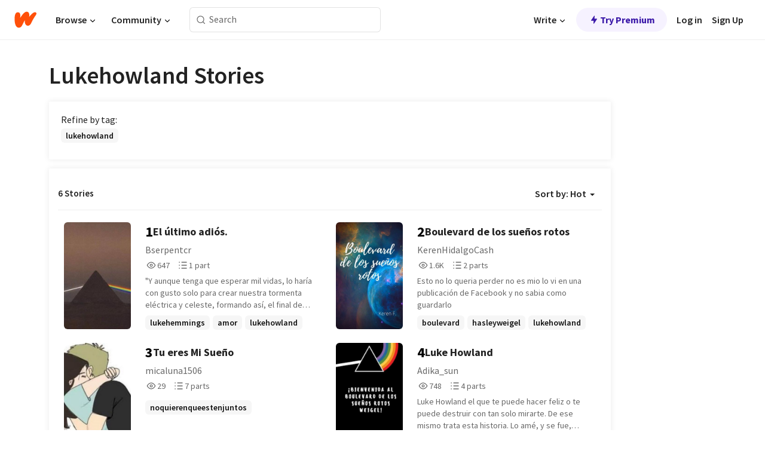

--- FILE ---
content_type: text/html; charset=utf-8
request_url: https://mobile.wattpad.com/stories/lukehowland
body_size: 12961
content:
<!DOCTYPE html><html lang="en-US" dir="ltr"><head><meta charSet="utf-8"/><meta name="viewport" content="width=device-width,initial-scale=1"/><meta name="description" content="Read the most popular lukehowland stories on Wattpad, the world&#x27;s largest social storytelling platform."/><meta name="robots" content="index,follow"/><meta property="fb:pages" content="127093020051"/><meta property="og:title" content="Popular in lukehowland"/><meta property="og:url" content="https://www.wattpad.com/stories/lukehowland/hot"/><meta property="og:description" content="Read the most popular lukehowland stories on Wattpad, the world&#x27;s largest social storytelling platform."/><meta property="og:site_name" content="Wattpad"/><title>Lukehowland Stories - Wattpad</title><script type="application/ld+json">{"@context":"http://schema.org","@type":"ItemList","itemListElement":[{"@context":"http://schema.org","@type":"ListItem","name":"El último adiós.","description":"&quot;Y aunque tenga que esperar mil vidas, lo haría con gusto solo para crear nuestra tormenta eléctrica y celeste, formando así, el final de nuestros sueños rotos.&quot;\n\n\n\n\nBoulevard se convirtió en mi historia favorita, quise hacer una carta para Luke, espero Flor lo vea❤️.","url":"https://www.wattpad.com/story/255890852-el-%C3%BAltimo-adi%C3%B3s","position":1},{"@context":"http://schema.org","@type":"ListItem","name":"Boulevard de los sueños rotos","description":"Esto no lo queria perder no es mio lo vi en una publicación de Facebook y no sabia como guardarlo","url":"https://www.wattpad.com/story/293697925-boulevard-de-los-sue%C3%B1os-rotos","position":2},{"@context":"http://schema.org","@type":"ListItem","name":"Tu eres Mi Sueño","description":"","url":"https://www.wattpad.com/story/297161628-tu-eres-mi-sue%C3%B1o","position":3},{"@context":"http://schema.org","@type":"ListItem","name":"Luke Howland","description":"Luke Howland el que te puede hacer feliz o te puede destruir con tan solo mirarte. De ese mismo trata esta historia. Lo amé, y se fue, como todos algún día en nuestras vidas","url":"https://www.wattpad.com/story/273693012-luke-howland","position":4},{"@context":"http://schema.org","@type":"ListItem","name":"Estare Siempre a Tu Lado","description":"Una Chica que quiere cumplir  sus Sueños Pero una Noticia Inesperada cambiara todo","url":"https://www.wattpad.com/story/291109054-estare-siempre-a-tu-lado","position":5},{"@context":"http://schema.org","@type":"ListItem","name":"Casamientos que todos queríamos ver.","description":"hola aquí encontraran algunas escenas de casamientos de personajes que no tuvieron su final feliz o que no fueron mostrados en el libro. ¡Se aceptan peticiones!\n\nPublicados;\nHeist y Leigh\n\nPróximos; \nLuke y Weigel \nDamián y Padme\nentre otros.","url":"https://www.wattpad.com/story/288734097-casamientos-que-todos-quer%C3%ADamos-ver","position":6}],"numberOfItems":6,"description":"The Top 1000: Best lukehowland Stories","mainEntityOfPage":{"@type":"CollectionPage","@id":"https://www.wattpad.com/stories/lukehowland/hot"},"name":"Popular in lukehowland","url":"https://www.wattpad.com/stories/lukehowland/hot","itemListOrder":"Ascending","disambiguatingDescription":"Read the most popular lukehowland stories on Wattpad, the world's largest social storytelling platform."}</script><link rel="stylesheet" href="/wp-web-assets/build/css-bundle-FLHMR3S4.css"/><link rel="preload" as="font" href="/wp-web-assets/fonts/Source_Sans_Pro/SourceSansPro-Regular.ttf" crossorigin="anonymous"/><link rel="preload" as="font" href="/wp-web-assets/fonts/Source_Sans_Pro/SourceSansPro-SemiBold.ttf" crossorigin="anonymous"/><link rel="stylesheet" href="/wp-web-assets/build/_assets/fonts-XNHMJ6ZM.css"/><link rel="stylesheet" href="/wp-web-assets/build/_assets/tokens-2GVK43A7.css"/><link rel="stylesheet" href="/wp-web-assets/build/_assets/main-PXKQW5MQ.css"/><link rel="stylesheet" href="/wp-web-assets/build/_assets/react-tooltip-HIHMAPNF.css"/><link rel="stylesheet" href="/wp-web-assets/build/_assets/splide.min-AQNS3YPQ.css"/><script type="text/javascript">window.dataLayer=[];</script><script>window.wattpad={"userCountryCode":"US","testGroups":{"SPECIAL_AD_EXEMPT":false,"USE_IMAGE_MOD":false,"GDPR_ADS_EXPERIENCE":false,"USE_33ACROSS":false,"EXCLUDE_PREBID_PARTNERS":false,"DELAY_ADS":false,"PREBID_BETA":false,"USE_KEVEL":true,"USE_AFP":false,"ADS_IN_WATTPAD_ORIGINALS":true,"IS_IN_MATURE_GATING":false,"IS_SERIES_REDESIGN":true,"IS_FREE_ORIGINALS_EXPERIMENT":true,"IS_WATTYS_SHORTLIST":false,"IS_WRITER_STORY_NEW_MIGRATION":false,"USE_ADS_ELIGIBILITY":true,"IS_PROMOTED_READING_LIST":false,"IS_NEW_UPDATES_PAGE":false,"IS_IN_CHECK_ADS_READINESS":false,"IS_SOCIAL_FEED":false,"IS_STORY_PAGE_REDESIGN":false},"currentUser":null,"deviceType":"desktop","revision":"6b79f02943a6cfbf4787deb6b9df99c19cf10427","categoryList":{"0":"genre-uncategorized","1":"genre-teen-fiction","2":"genre-poetry","3":"genre-fantasy","4":"genre-romance","5":"genre-science-fiction","6":"genre-fanfiction","7":"genre-humor","8":"genre-mystery-thriller","9":"genre-horror","10":"genre-classics","11":"genre-adventure","12":"genre-paranormal","13":"genre-spiritual","14":"genre-action","16":"genre-non-fiction","17":"genre-short-stories","18":"genre-vampire","19":"genre-random","21":"genre-general-fiction","22":"genre-werewolf","23":"genre-historical-fiction","24":"genre-chick-lit"},"isWpWeb":true,"afpConfig":{"hostAccountId":"pub-9506570645588245"},"canvaApiKey":"gpJZaH8RjnukEBMR5tYrmnsY"}</script><script src="https://accounts.google.com/gsi/client" async="" defer=""></script></head><body class="theme-6"><noscript><iframe src="//www.googletagmanager.com/ns.html?id=GTM-WD9JLB" height="0" width="0" style="display:none;visibility:hidden" title="Needed for jsx-Ally complaint" aria-hidden="true"></iframe></noscript><div id="g_id_onload" data-client_id="819350800788-s42oc45ge5shd8hkimbj2broh7l6j7h6.apps.googleusercontent.com" data-login_uri="https://www.wattpad.com/auth/google-auth?nextUrl=%2Fstories%2Flukehowland" data-is_one_tap="true" data-cancel_on_tap_outside="false" data-use_fedcm_for_prompt="true"></div><div><header class="_07XRA oUExN"><nav class="gMmKF"><ul class="sGq-H"><li class="Gzeg3"><a class="zIi3k" href="https://www.wattpad.com" title="Wattpad Home" aria-label="Home"><img class="At9TR" src="/wp-web-assets/images/wattpad-logo.svg" alt="Wattpad Logo" data-testid="wp-logo-orange"/></a></li><li class="NkmE9 jDGZF"><div id="discover-dropdown" class="avnzx false KE7WT" data-testid="discover-dropdown"><button class="DMdhq OCdPW">Browse<img class="S1mMa" src="/wp-web-assets/images/wp-chevron-down.svg" alt="" data-testid="wp_chevron_down"/></button></div></li><li class="NkmE9"><div id="community-dropdown" class="avnzx false KE7WT" data-testid="community-dropdown"><button class="DMdhq OCdPW">Community<img class="S1mMa" src="/wp-web-assets/images/wp-chevron-down.svg" alt="" data-testid="wp_chevron_down"/></button></div></li></ul></nav><div class="lXfdp gMmKF"><div class="wDLq1"><form class="VOZUu" action="/getmobile" method="post" role="search" name="search"><button class="_8r2SK U-dRJ" type="submit" aria-label="Search"><svg xmlns="http://www.w3.org/2000/svg" width="15" height="15" viewBox="0 0 15 15" fill="none"><path fill-rule="evenodd" clip-rule="evenodd" d="M1.5999 6.49844C1.5999 3.79224 3.79371 1.59844 6.4999 1.59844C9.2061 1.59844 11.3999 3.79224 11.3999 6.49844C11.3999 9.20463 9.2061 11.3984 6.4999 11.3984C3.79371 11.3984 1.5999 9.20463 1.5999 6.49844ZM6.4999 0.398438C3.13097 0.398438 0.399902 3.1295 0.399902 6.49844C0.399902 9.86737 3.13097 12.5984 6.4999 12.5984C7.99441 12.5984 9.36338 12.061 10.4241 11.1688C10.4515 11.2618 10.5019 11.3494 10.5752 11.4227L13.0501 13.8976C13.2844 14.1319 13.6643 14.1319 13.8986 13.8976C14.133 13.6633 14.133 13.2834 13.8986 13.0491L11.4238 10.5742C11.3504 10.5008 11.2629 10.4505 11.1699 10.423C12.0623 9.36227 12.5999 7.99313 12.5999 6.49844C12.5999 3.1295 9.86884 0.398438 6.4999 0.398438Z" fill="#121212" fill-opacity="0.64"></path></svg></button><input class="_6Hiiv" type="text" placeholder="Search" name="query" autoComplete="off"/></form></div></div><div class="ZFD-B gMmKF"><ul class="sGq-H"><li class="NkmE9 oAArJ"><div id="writer-opportunities-dropdown" class="avnzx false KE7WT" data-testid="writer-opportunities-dropdown"><button class="DMdhq OCdPW">Write<img class="S1mMa" src="/wp-web-assets/images/wp-chevron-down.svg" alt="" data-testid="wp_chevron_down"/></button></div></li><li class="oAArJ"><button class="_5FXgC"><span class="ahwLl"><svg xmlns="http://www.w3.org/2000/svg" width="20" height="20" viewBox="0 0 20 20" fill="none"><path d="M9.38562 11.778L8.95363 16.0545C8.89557 16.6292 9.64434 16.8996 9.96699 16.4205L14.9043 9.08896C15.1528 8.72003 14.8884 8.2233 14.4436 8.2233H10.6144L11.0464 3.94683C11.1044 3.37214 10.3557 3.10166 10.033 3.58077L5.09567 10.9123C4.84721 11.2813 5.11159 11.778 5.55639 11.778H9.38562Z" fill="var(--ds-base-2-60)"></path></svg></span>Try Premium</button></li></ul><div class="YJeR-"><ul class="At9TR sGq-H"><li class="T7-fP NkmE9"><button class="Rer7C transparent-button iUT2X">Log in</button></li><li class="NkmE9"><button class="Rer7C transparent-button iUT2X">Sign Up</button></li></ul><a href="https://www.wattpad.com/login" rel="noopener noreferrer" class="ab56F"><button class="undefined "><svg width="16" height="16" viewBox="0 0 24 24" fill="none" stroke="#6f6f6f" stroke-width="2" aria-hidden="true" stroke-linecap="round" stroke-linejoin="round"><path d="M20 21v-2a4 4 0 0 0-4-4H8a4 4 0 0 0-4 4v2"></path><circle cx="12" cy="7" r="4"></circle></svg></button></a></div></div><nav data-testid="mobile-header" class="LGHtv"><div class="LMr2z"><a class="_6tefj" href="https://www.wattpad.com" aria-label="Home"><img class="zIi3k" width="32" height="25" src="/wp-web-assets/images/wattpad-logo.svg" alt="Wattpad Logo" data-testid="logo"/></a><a class="_6tefj" href="https://www.wattpad.com/search" data-testid="search" aria-label="Search"><img src="/wp-web-assets/images/wp-search.svg" alt=""/></a></div></nav></header></div><div class="_4eQHP"><div class="YWvSv"><div class="_8rIHD h9fFM"><h1>Lukehowland Stories</h1></div><div><div class="q1nk0 wrsj0"><div class="BHKGM">Refine by tag:</div><div class="aVlTH wrsj0"><div class="yl-VP okGI7" data-testid="tag-carousel"><div class="no-text-decoration-on-focus no-text-decoration-on-hover XZbAz pill__pziVI light-variant__fymht default-size__BJ5Po default-accent__YcamO square-shape__V66Yy clickable__llABU gap-for-default-pill__d6nVx" href=""><span class="typography-label-small-semi">lukehowland</span></div></div></div></div><div><div class="CEEJt Kn30N"><div class="yl-VP okGI7" data-testid="tag-carousel"><div class="no-text-decoration-on-focus no-text-decoration-on-hover XZbAz pill__pziVI light-variant__fymht default-size__BJ5Po default-accent__YcamO square-shape__V66Yy clickable__llABU gap-for-default-pill__d6nVx" href=""><span class="typography-label-small-semi">lukehowland</span></div></div></div></div></div><div class="-EuIl"><div class="gmXJB"><h4 class="_3W8uT">6 Stories</h4><div id="sort-by-dropdown" class="avnzx false undefined" data-testid="sort-by-dropdown"><button class="DMdhq I4O2X">Sort by:<!-- --> <!-- -->Hot<span class="f-qaY" data-testid="caret"></span></button></div></div><div id="scroll-div"><div class="qX97m"><ul class="t9bBC _1tCAd"><li class="FVPgf"><div class="bZ2sF"><div class="sjEcX"><div class="gbXNH"><a class="HsS0N" href="https://www.wattpad.com/story/255890852-el-%C3%BAltimo-adi%C3%B3s"><div class="_2Bg8X"><div class="coverWrapper__t2Ve8" data-testid="cover"><img class="cover__BlyZa flexible__bq0Qp" src="https://img.wattpad.com/cover/255890852-256-k256485.jpg" alt="El último adiós. by Bserpentcr" srcSet="https://img.wattpad.com/cover/255890852-288-k256485.jpg 1x, https://img.wattpad.com/cover/255890852-416-k256485.jpg 1.5x, https://img.wattpad.com/cover/255890852-512-k256485.jpg 2x" data-testid="image"/></div></div></a></div><div class="pyTju"><div class="JFhNJ"><div class="bb0Gk">1</div><a class="HsS0N" href="https://www.wattpad.com/story/255890852-el-%C3%BAltimo-adi%C3%B3s"><div class="MF8XD">El último adiós.</div></a></div><a class="HsS0N" href="https://www.wattpad.com/user/Bserpentcr"><div class="CS12a">Bserpentcr</div></a><div class="zxDQP" data-testid="story-stats"><ul class="n0iXe bheBj"><li class="_0jt-y ViutA"><div class="uG9U1"><svg width="16" height="16" fill="none" xmlns="http://www.w3.org/2000/svg" viewBox="0 0 24 24" role="img" aria-labelledby="" aria-hidden="false"><title id="">WpView</title><path d="M1.82 10.357c-.353.545-.594.975-.723 1.233a.916.916 0 0 0 0 .82c.129.258.37.688.723 1.233a18.78 18.78 0 0 0 2.063 2.65C6.19 18.754 8.902 20.25 12 20.25c3.098 0 5.81-1.497 8.117-3.956a18.784 18.784 0 0 0 2.063-2.65c.352-.546.594-.976.723-1.234a.916.916 0 0 0 0-.82c-.129-.258-.37-.688-.723-1.233a18.786 18.786 0 0 0-2.063-2.65C17.81 5.246 15.098 3.75 12 3.75c-3.098 0-5.81 1.496-8.117 3.956a18.782 18.782 0 0 0-2.063 2.65Zm3.4 4.683A16.969 16.969 0 0 1 2.963 12a16.97 16.97 0 0 1 2.259-3.04C7.21 6.837 9.484 5.585 12 5.585c2.517 0 4.788 1.253 6.78 3.377A16.973 16.973 0 0 1 21.037 12a16.97 16.97 0 0 1-2.259 3.04c-1.99 2.122-4.262 3.376-6.779 3.376-2.516 0-4.788-1.254-6.78-3.377Z" fill="#121212"></path><path d="M8.333 12a3.667 3.667 0 1 0 7.334 0 3.667 3.667 0 0 0-7.334 0Zm5.5 0a1.833 1.833 0 1 1-3.666 0 1.833 1.833 0 0 1 3.666 0Z" fill="#121212"></path></svg></div><span class="sr-only">Reads 647</span><div class="stats-value"><div aria-hidden="true" data-testid="stats-value-container"><span class="sr-only">647</span><span class="_5TZHL cBfL0" aria-hidden="true" data-testid="stats-value">647</span></div></div></li><li class="_0jt-y ViutA"><div class="uG9U1"><svg width="16" height="16" fill="none" xmlns="http://www.w3.org/2000/svg" viewBox="0 0 24 24" role="img" aria-labelledby="" aria-hidden="false"><title id="">WpPart</title><path d="M8.25 4.5c0 .69.56 1.25 1.25 1.25h11.25a1.25 1.25 0 1 0 0-2.5H9.5c-.69 0-1.25.56-1.25 1.25ZM3.25 5.75a1.25 1.25 0 1 0 0-2.5 1.25 1.25 0 0 0 0 2.5ZM4.5 12A1.25 1.25 0 1 1 2 12a1.25 1.25 0 0 1 2.5 0ZM4.5 19.5a1.25 1.25 0 1 1-2.5 0 1.25 1.25 0 0 1 2.5 0ZM8.25 12c0 .69.56 1.25 1.25 1.25h11.25a1.25 1.25 0 1 0 0-2.5H9.5c-.69 0-1.25.56-1.25 1.25ZM9.5 20.75a1.25 1.25 0 1 1 0-2.5h11.25a1.25 1.25 0 0 1 0 2.5H9.5Z" fill="#121212"></path></svg></div><span class="sr-only">Parts 1</span><div class="stats-value"><div aria-hidden="true" data-testid="stats-value-container"><span class="sr-only">1</span><span class="_5TZHL cBfL0" aria-hidden="true" data-testid="stats-value">1 part</span></div></div></li></ul></div><div class="RHuBB">&quot;Y aunque tenga que esperar mil vidas, lo haría con gusto solo para crear nuestra tormenta eléctrica y celeste, formando así, el final de nuestros sueños rotos.&quot;




Boulevard se convirtió en mi historia favorita, quise hacer una carta para Luke, espero Flor lo vea❤️.</div><div class="-pwvK"><div class="-GazY" data-testid="tag-meta"><ul class="l4JT9"><li><a class="no-text-decoration-on-focus no-text-decoration-on-hover pill__pziVI light-variant__fymht default-size__BJ5Po default-accent__YcamO square-shape__V66Yy clickable__llABU gap-for-default-pill__d6nVx" href="https://www.wattpad.com/stories/lukehemmings"><span class="typography-label-small-semi">lukehemmings</span></a></li><li><a class="no-text-decoration-on-focus no-text-decoration-on-hover pill__pziVI light-variant__fymht default-size__BJ5Po default-accent__YcamO square-shape__V66Yy clickable__llABU gap-for-default-pill__d6nVx" href="https://www.wattpad.com/stories/amor"><span class="typography-label-small-semi">amor</span></a></li><li><a class="no-text-decoration-on-focus no-text-decoration-on-hover pill__pziVI light-variant__fymht default-size__BJ5Po default-accent__YcamO square-shape__V66Yy clickable__llABU gap-for-default-pill__d6nVx" href="https://www.wattpad.com/stories/lukehowland"><span class="typography-label-small-semi">lukehowland</span></a></li></ul><span class="Oo0fc xQ7tD">+1 more</span></div></div></div></div></div></li><li class="FVPgf"><div class="bZ2sF"><div class="sjEcX"><div class="gbXNH"><a class="HsS0N" href="https://www.wattpad.com/story/293697925-boulevard-de-los-sue%C3%B1os-rotos"><div class="_2Bg8X"><div class="coverWrapper__t2Ve8" data-testid="cover"><img class="cover__BlyZa flexible__bq0Qp" src="https://img.wattpad.com/cover/293697925-256-k634958.jpg" alt="Boulevard de los sueños rotos by KerenHidalgoCash" srcSet="https://img.wattpad.com/cover/293697925-288-k634958.jpg 1x, https://img.wattpad.com/cover/293697925-416-k634958.jpg 1.5x, https://img.wattpad.com/cover/293697925-512-k634958.jpg 2x" data-testid="image"/></div></div></a></div><div class="pyTju"><div class="JFhNJ"><div class="bb0Gk">2</div><a class="HsS0N" href="https://www.wattpad.com/story/293697925-boulevard-de-los-sue%C3%B1os-rotos"><div class="MF8XD">Boulevard de los sueños rotos</div></a></div><a class="HsS0N" href="https://www.wattpad.com/user/KerenHidalgoCash"><div class="CS12a">KerenHidalgoCash</div></a><div class="zxDQP" data-testid="story-stats"><ul class="n0iXe bheBj"><li class="_0jt-y ViutA"><div class="uG9U1"><svg width="16" height="16" fill="none" xmlns="http://www.w3.org/2000/svg" viewBox="0 0 24 24" role="img" aria-labelledby="" aria-hidden="false"><title id="">WpView</title><path d="M1.82 10.357c-.353.545-.594.975-.723 1.233a.916.916 0 0 0 0 .82c.129.258.37.688.723 1.233a18.78 18.78 0 0 0 2.063 2.65C6.19 18.754 8.902 20.25 12 20.25c3.098 0 5.81-1.497 8.117-3.956a18.784 18.784 0 0 0 2.063-2.65c.352-.546.594-.976.723-1.234a.916.916 0 0 0 0-.82c-.129-.258-.37-.688-.723-1.233a18.786 18.786 0 0 0-2.063-2.65C17.81 5.246 15.098 3.75 12 3.75c-3.098 0-5.81 1.496-8.117 3.956a18.782 18.782 0 0 0-2.063 2.65Zm3.4 4.683A16.969 16.969 0 0 1 2.963 12a16.97 16.97 0 0 1 2.259-3.04C7.21 6.837 9.484 5.585 12 5.585c2.517 0 4.788 1.253 6.78 3.377A16.973 16.973 0 0 1 21.037 12a16.97 16.97 0 0 1-2.259 3.04c-1.99 2.122-4.262 3.376-6.779 3.376-2.516 0-4.788-1.254-6.78-3.377Z" fill="#121212"></path><path d="M8.333 12a3.667 3.667 0 1 0 7.334 0 3.667 3.667 0 0 0-7.334 0Zm5.5 0a1.833 1.833 0 1 1-3.666 0 1.833 1.833 0 0 1 3.666 0Z" fill="#121212"></path></svg></div><span class="sr-only">Reads 1,662</span><div class="stats-value"><div aria-hidden="true" data-testid="stats-value-container"><span class="sr-only">1,662</span><span class="_5TZHL cBfL0" aria-hidden="true" data-testid="stats-value">1.6K</span></div></div></li><li class="_0jt-y ViutA"><div class="uG9U1"><svg width="16" height="16" fill="none" xmlns="http://www.w3.org/2000/svg" viewBox="0 0 24 24" role="img" aria-labelledby="" aria-hidden="false"><title id="">WpPart</title><path d="M8.25 4.5c0 .69.56 1.25 1.25 1.25h11.25a1.25 1.25 0 1 0 0-2.5H9.5c-.69 0-1.25.56-1.25 1.25ZM3.25 5.75a1.25 1.25 0 1 0 0-2.5 1.25 1.25 0 0 0 0 2.5ZM4.5 12A1.25 1.25 0 1 1 2 12a1.25 1.25 0 0 1 2.5 0ZM4.5 19.5a1.25 1.25 0 1 1-2.5 0 1.25 1.25 0 0 1 2.5 0ZM8.25 12c0 .69.56 1.25 1.25 1.25h11.25a1.25 1.25 0 1 0 0-2.5H9.5c-.69 0-1.25.56-1.25 1.25ZM9.5 20.75a1.25 1.25 0 1 1 0-2.5h11.25a1.25 1.25 0 0 1 0 2.5H9.5Z" fill="#121212"></path></svg></div><span class="sr-only">Parts 2</span><div class="stats-value"><div aria-hidden="true" data-testid="stats-value-container"><span class="sr-only">2</span><span class="_5TZHL cBfL0" aria-hidden="true" data-testid="stats-value">2 parts</span></div></div></li></ul></div><div class="RHuBB">Esto no lo queria perder no es mio lo vi en una publicación de Facebook y no sabia como guardarlo</div><div class="-pwvK"><div class="-GazY" data-testid="tag-meta"><ul class="l4JT9"><li><a class="no-text-decoration-on-focus no-text-decoration-on-hover pill__pziVI light-variant__fymht default-size__BJ5Po default-accent__YcamO square-shape__V66Yy clickable__llABU gap-for-default-pill__d6nVx" href="https://www.wattpad.com/stories/boulevard"><span class="typography-label-small-semi">boulevard</span></a></li><li><a class="no-text-decoration-on-focus no-text-decoration-on-hover pill__pziVI light-variant__fymht default-size__BJ5Po default-accent__YcamO square-shape__V66Yy clickable__llABU gap-for-default-pill__d6nVx" href="https://www.wattpad.com/stories/hasleyweigel"><span class="typography-label-small-semi">hasleyweigel</span></a></li><li><a class="no-text-decoration-on-focus no-text-decoration-on-hover pill__pziVI light-variant__fymht default-size__BJ5Po default-accent__YcamO square-shape__V66Yy clickable__llABU gap-for-default-pill__d6nVx" href="https://www.wattpad.com/stories/lukehowland"><span class="typography-label-small-semi">lukehowland</span></a></li></ul></div></div></div></div></div></li><li class="FVPgf"><div class="bZ2sF"><div class="sjEcX"><div class="gbXNH"><a class="HsS0N" href="https://www.wattpad.com/story/297161628-tu-eres-mi-sue%C3%B1o"><div class="_2Bg8X"><div class="coverWrapper__t2Ve8" data-testid="cover"><img class="cover__BlyZa flexible__bq0Qp" src="https://img.wattpad.com/cover/297161628-256-k319966.jpg" alt="Tu eres Mi Sueño by micaluna1506" srcSet="https://img.wattpad.com/cover/297161628-288-k319966.jpg 1x, https://img.wattpad.com/cover/297161628-416-k319966.jpg 1.5x, https://img.wattpad.com/cover/297161628-512-k319966.jpg 2x" data-testid="image"/></div></div></a></div><div class="pyTju"><div class="JFhNJ"><div class="bb0Gk">3</div><a class="HsS0N" href="https://www.wattpad.com/story/297161628-tu-eres-mi-sue%C3%B1o"><div class="MF8XD">Tu eres Mi Sueño</div></a></div><a class="HsS0N" href="https://www.wattpad.com/user/micaluna1506"><div class="CS12a">micaluna1506</div></a><div class="zxDQP" data-testid="story-stats"><ul class="n0iXe bheBj"><li class="_0jt-y ViutA"><div class="uG9U1"><svg width="16" height="16" fill="none" xmlns="http://www.w3.org/2000/svg" viewBox="0 0 24 24" role="img" aria-labelledby="" aria-hidden="false"><title id="">WpView</title><path d="M1.82 10.357c-.353.545-.594.975-.723 1.233a.916.916 0 0 0 0 .82c.129.258.37.688.723 1.233a18.78 18.78 0 0 0 2.063 2.65C6.19 18.754 8.902 20.25 12 20.25c3.098 0 5.81-1.497 8.117-3.956a18.784 18.784 0 0 0 2.063-2.65c.352-.546.594-.976.723-1.234a.916.916 0 0 0 0-.82c-.129-.258-.37-.688-.723-1.233a18.786 18.786 0 0 0-2.063-2.65C17.81 5.246 15.098 3.75 12 3.75c-3.098 0-5.81 1.496-8.117 3.956a18.782 18.782 0 0 0-2.063 2.65Zm3.4 4.683A16.969 16.969 0 0 1 2.963 12a16.97 16.97 0 0 1 2.259-3.04C7.21 6.837 9.484 5.585 12 5.585c2.517 0 4.788 1.253 6.78 3.377A16.973 16.973 0 0 1 21.037 12a16.97 16.97 0 0 1-2.259 3.04c-1.99 2.122-4.262 3.376-6.779 3.376-2.516 0-4.788-1.254-6.78-3.377Z" fill="#121212"></path><path d="M8.333 12a3.667 3.667 0 1 0 7.334 0 3.667 3.667 0 0 0-7.334 0Zm5.5 0a1.833 1.833 0 1 1-3.666 0 1.833 1.833 0 0 1 3.666 0Z" fill="#121212"></path></svg></div><span class="sr-only">Reads 29</span><div class="stats-value"><div aria-hidden="true" data-testid="stats-value-container"><span class="sr-only">29</span><span class="_5TZHL cBfL0" aria-hidden="true" data-testid="stats-value">29</span></div></div></li><li class="_0jt-y ViutA"><div class="uG9U1"><svg width="16" height="16" fill="none" xmlns="http://www.w3.org/2000/svg" viewBox="0 0 24 24" role="img" aria-labelledby="" aria-hidden="false"><title id="">WpPart</title><path d="M8.25 4.5c0 .69.56 1.25 1.25 1.25h11.25a1.25 1.25 0 1 0 0-2.5H9.5c-.69 0-1.25.56-1.25 1.25ZM3.25 5.75a1.25 1.25 0 1 0 0-2.5 1.25 1.25 0 0 0 0 2.5ZM4.5 12A1.25 1.25 0 1 1 2 12a1.25 1.25 0 0 1 2.5 0ZM4.5 19.5a1.25 1.25 0 1 1-2.5 0 1.25 1.25 0 0 1 2.5 0ZM8.25 12c0 .69.56 1.25 1.25 1.25h11.25a1.25 1.25 0 1 0 0-2.5H9.5c-.69 0-1.25.56-1.25 1.25ZM9.5 20.75a1.25 1.25 0 1 1 0-2.5h11.25a1.25 1.25 0 0 1 0 2.5H9.5Z" fill="#121212"></path></svg></div><span class="sr-only">Parts 7</span><div class="stats-value"><div aria-hidden="true" data-testid="stats-value-container"><span class="sr-only">7</span><span class="_5TZHL cBfL0" aria-hidden="true" data-testid="stats-value">7 parts</span></div></div></li></ul></div><div class="RHuBB"></div><div class="-pwvK"><div class="-GazY" data-testid="tag-meta"><ul class="l4JT9"><li><a class="no-text-decoration-on-focus no-text-decoration-on-hover pill__pziVI light-variant__fymht default-size__BJ5Po default-accent__YcamO square-shape__V66Yy clickable__llABU gap-for-default-pill__d6nVx" href="https://www.wattpad.com/stories/noquierenqueestenjuntos"><span class="typography-label-small-semi">noquierenqueestenjuntos</span></a></li><li><a class="no-text-decoration-on-focus no-text-decoration-on-hover pill__pziVI light-variant__fymht default-size__BJ5Po default-accent__YcamO square-shape__V66Yy clickable__llABU gap-for-default-pill__d6nVx" href="https://www.wattpad.com/stories/poramorsehacelomasdolorosos"><span class="typography-label-small-semi">poramorsehacelomasdolorosos</span></a></li><li><a class="no-text-decoration-on-focus no-text-decoration-on-hover pill__pziVI light-variant__fymht default-size__BJ5Po default-accent__YcamO square-shape__V66Yy clickable__llABU gap-for-default-pill__d6nVx" href="https://www.wattpad.com/stories/lukehowland"><span class="typography-label-small-semi">lukehowland</span></a></li></ul><span class="Oo0fc xQ7tD">+1 more</span></div></div></div></div></div></li><li class="FVPgf"><div class="bZ2sF"><div class="sjEcX"><div class="gbXNH"><a class="HsS0N" href="https://www.wattpad.com/story/273693012-luke-howland"><div class="_2Bg8X"><div class="coverWrapper__t2Ve8" data-testid="cover"><img class="cover__BlyZa flexible__bq0Qp" src="https://img.wattpad.com/cover/273693012-256-k746867.jpg" alt="Luke Howland by Adika_sun" srcSet="https://img.wattpad.com/cover/273693012-288-k746867.jpg 1x, https://img.wattpad.com/cover/273693012-416-k746867.jpg 1.5x, https://img.wattpad.com/cover/273693012-512-k746867.jpg 2x" data-testid="image"/></div></div></a></div><div class="pyTju"><div class="JFhNJ"><div class="bb0Gk">4</div><a class="HsS0N" href="https://www.wattpad.com/story/273693012-luke-howland"><div class="MF8XD">Luke Howland</div></a></div><a class="HsS0N" href="https://www.wattpad.com/user/Adika_sun"><div class="CS12a">Adika_sun</div></a><div class="zxDQP" data-testid="story-stats"><ul class="n0iXe bheBj"><li class="_0jt-y ViutA"><div class="uG9U1"><svg width="16" height="16" fill="none" xmlns="http://www.w3.org/2000/svg" viewBox="0 0 24 24" role="img" aria-labelledby="" aria-hidden="false"><title id="">WpView</title><path d="M1.82 10.357c-.353.545-.594.975-.723 1.233a.916.916 0 0 0 0 .82c.129.258.37.688.723 1.233a18.78 18.78 0 0 0 2.063 2.65C6.19 18.754 8.902 20.25 12 20.25c3.098 0 5.81-1.497 8.117-3.956a18.784 18.784 0 0 0 2.063-2.65c.352-.546.594-.976.723-1.234a.916.916 0 0 0 0-.82c-.129-.258-.37-.688-.723-1.233a18.786 18.786 0 0 0-2.063-2.65C17.81 5.246 15.098 3.75 12 3.75c-3.098 0-5.81 1.496-8.117 3.956a18.782 18.782 0 0 0-2.063 2.65Zm3.4 4.683A16.969 16.969 0 0 1 2.963 12a16.97 16.97 0 0 1 2.259-3.04C7.21 6.837 9.484 5.585 12 5.585c2.517 0 4.788 1.253 6.78 3.377A16.973 16.973 0 0 1 21.037 12a16.97 16.97 0 0 1-2.259 3.04c-1.99 2.122-4.262 3.376-6.779 3.376-2.516 0-4.788-1.254-6.78-3.377Z" fill="#121212"></path><path d="M8.333 12a3.667 3.667 0 1 0 7.334 0 3.667 3.667 0 0 0-7.334 0Zm5.5 0a1.833 1.833 0 1 1-3.666 0 1.833 1.833 0 0 1 3.666 0Z" fill="#121212"></path></svg></div><span class="sr-only">Reads 748</span><div class="stats-value"><div aria-hidden="true" data-testid="stats-value-container"><span class="sr-only">748</span><span class="_5TZHL cBfL0" aria-hidden="true" data-testid="stats-value">748</span></div></div></li><li class="_0jt-y ViutA"><div class="uG9U1"><svg width="16" height="16" fill="none" xmlns="http://www.w3.org/2000/svg" viewBox="0 0 24 24" role="img" aria-labelledby="" aria-hidden="false"><title id="">WpPart</title><path d="M8.25 4.5c0 .69.56 1.25 1.25 1.25h11.25a1.25 1.25 0 1 0 0-2.5H9.5c-.69 0-1.25.56-1.25 1.25ZM3.25 5.75a1.25 1.25 0 1 0 0-2.5 1.25 1.25 0 0 0 0 2.5ZM4.5 12A1.25 1.25 0 1 1 2 12a1.25 1.25 0 0 1 2.5 0ZM4.5 19.5a1.25 1.25 0 1 1-2.5 0 1.25 1.25 0 0 1 2.5 0ZM8.25 12c0 .69.56 1.25 1.25 1.25h11.25a1.25 1.25 0 1 0 0-2.5H9.5c-.69 0-1.25.56-1.25 1.25ZM9.5 20.75a1.25 1.25 0 1 1 0-2.5h11.25a1.25 1.25 0 0 1 0 2.5H9.5Z" fill="#121212"></path></svg></div><span class="sr-only">Parts 4</span><div class="stats-value"><div aria-hidden="true" data-testid="stats-value-container"><span class="sr-only">4</span><span class="_5TZHL cBfL0" aria-hidden="true" data-testid="stats-value">4 parts</span></div></div></li></ul></div><div class="RHuBB">Luke Howland el que te puede hacer feliz o te puede destruir con tan solo mirarte. De ese mismo trata esta historia. Lo amé, y se fue, como todos algún día en nuestras vidas</div><div class="-pwvK"><div class="-GazY" data-testid="tag-meta"><ul class="l4JT9"><li><a class="no-text-decoration-on-focus no-text-decoration-on-hover pill__pziVI light-variant__fymht default-size__BJ5Po default-accent__YcamO square-shape__V66Yy clickable__llABU gap-for-default-pill__d6nVx" href="https://www.wattpad.com/stories/boulevard"><span class="typography-label-small-semi">boulevard</span></a></li><li><a class="no-text-decoration-on-focus no-text-decoration-on-hover pill__pziVI light-variant__fymht default-size__BJ5Po default-accent__YcamO square-shape__V66Yy clickable__llABU gap-for-default-pill__d6nVx" href="https://www.wattpad.com/stories/lukehowland"><span class="typography-label-small-semi">lukehowland</span></a></li></ul></div></div></div></div></div></li><li class="FVPgf"><div class="bZ2sF"><div class="sjEcX"><div class="gbXNH"><a class="HsS0N" href="https://www.wattpad.com/story/291109054-estare-siempre-a-tu-lado"><div class="_2Bg8X"><div class="coverWrapper__t2Ve8" data-testid="cover"><img class="cover__BlyZa flexible__bq0Qp" src="https://img.wattpad.com/cover/291109054-256-k518483.jpg" alt="Estare Siempre a Tu Lado by mililu1234" srcSet="https://img.wattpad.com/cover/291109054-288-k518483.jpg 1x, https://img.wattpad.com/cover/291109054-416-k518483.jpg 1.5x, https://img.wattpad.com/cover/291109054-512-k518483.jpg 2x" data-testid="image"/></div></div></a></div><div class="pyTju"><div class="JFhNJ"><div class="bb0Gk">5</div><a class="HsS0N" href="https://www.wattpad.com/story/291109054-estare-siempre-a-tu-lado"><div class="MF8XD">Estare Siempre a Tu Lado</div></a></div><a class="HsS0N" href="https://www.wattpad.com/user/mililu1234"><div class="CS12a">mililu1234</div></a><div class="zxDQP" data-testid="story-stats"><ul class="n0iXe bheBj"><li class="_0jt-y ViutA"><div class="uG9U1"><svg width="16" height="16" fill="none" xmlns="http://www.w3.org/2000/svg" viewBox="0 0 24 24" role="img" aria-labelledby="" aria-hidden="false"><title id="">WpView</title><path d="M1.82 10.357c-.353.545-.594.975-.723 1.233a.916.916 0 0 0 0 .82c.129.258.37.688.723 1.233a18.78 18.78 0 0 0 2.063 2.65C6.19 18.754 8.902 20.25 12 20.25c3.098 0 5.81-1.497 8.117-3.956a18.784 18.784 0 0 0 2.063-2.65c.352-.546.594-.976.723-1.234a.916.916 0 0 0 0-.82c-.129-.258-.37-.688-.723-1.233a18.786 18.786 0 0 0-2.063-2.65C17.81 5.246 15.098 3.75 12 3.75c-3.098 0-5.81 1.496-8.117 3.956a18.782 18.782 0 0 0-2.063 2.65Zm3.4 4.683A16.969 16.969 0 0 1 2.963 12a16.97 16.97 0 0 1 2.259-3.04C7.21 6.837 9.484 5.585 12 5.585c2.517 0 4.788 1.253 6.78 3.377A16.973 16.973 0 0 1 21.037 12a16.97 16.97 0 0 1-2.259 3.04c-1.99 2.122-4.262 3.376-6.779 3.376-2.516 0-4.788-1.254-6.78-3.377Z" fill="#121212"></path><path d="M8.333 12a3.667 3.667 0 1 0 7.334 0 3.667 3.667 0 0 0-7.334 0Zm5.5 0a1.833 1.833 0 1 1-3.666 0 1.833 1.833 0 0 1 3.666 0Z" fill="#121212"></path></svg></div><span class="sr-only">Reads 30</span><div class="stats-value"><div aria-hidden="true" data-testid="stats-value-container"><span class="sr-only">30</span><span class="_5TZHL cBfL0" aria-hidden="true" data-testid="stats-value">30</span></div></div></li><li class="_0jt-y ViutA"><div class="uG9U1"><svg width="16" height="16" fill="none" xmlns="http://www.w3.org/2000/svg" viewBox="0 0 24 24" role="img" aria-labelledby="" aria-hidden="false"><title id="">WpPart</title><path d="M8.25 4.5c0 .69.56 1.25 1.25 1.25h11.25a1.25 1.25 0 1 0 0-2.5H9.5c-.69 0-1.25.56-1.25 1.25ZM3.25 5.75a1.25 1.25 0 1 0 0-2.5 1.25 1.25 0 0 0 0 2.5ZM4.5 12A1.25 1.25 0 1 1 2 12a1.25 1.25 0 0 1 2.5 0ZM4.5 19.5a1.25 1.25 0 1 1-2.5 0 1.25 1.25 0 0 1 2.5 0ZM8.25 12c0 .69.56 1.25 1.25 1.25h11.25a1.25 1.25 0 1 0 0-2.5H9.5c-.69 0-1.25.56-1.25 1.25ZM9.5 20.75a1.25 1.25 0 1 1 0-2.5h11.25a1.25 1.25 0 0 1 0 2.5H9.5Z" fill="#121212"></path></svg></div><span class="sr-only">Parts 3</span><div class="stats-value"><div aria-hidden="true" data-testid="stats-value-container"><span class="sr-only">3</span><span class="_5TZHL cBfL0" aria-hidden="true" data-testid="stats-value">3 parts</span></div></div></li></ul></div><div class="RHuBB">Una Chica que quiere cumplir  sus Sueños Pero una Noticia Inesperada cambiara todo</div><div class="-pwvK"><div class="-GazY" data-testid="tag-meta"><ul class="l4JT9"><li><a class="no-text-decoration-on-focus no-text-decoration-on-hover pill__pziVI light-variant__fymht default-size__BJ5Po default-accent__YcamO square-shape__V66Yy clickable__llABU gap-for-default-pill__d6nVx" href="https://www.wattpad.com/stories/tristeza"><span class="typography-label-small-semi">tristeza</span></a></li><li><a class="no-text-decoration-on-focus no-text-decoration-on-hover pill__pziVI light-variant__fymht default-size__BJ5Po default-accent__YcamO square-shape__V66Yy clickable__llABU gap-for-default-pill__d6nVx" href="https://www.wattpad.com/stories/metas"><span class="typography-label-small-semi">metas</span></a></li><li><a class="no-text-decoration-on-focus no-text-decoration-on-hover pill__pziVI light-variant__fymht default-size__BJ5Po default-accent__YcamO square-shape__V66Yy clickable__llABU gap-for-default-pill__d6nVx" href="https://www.wattpad.com/stories/sueños"><span class="typography-label-small-semi">sueños</span></a></li></ul><span class="Oo0fc xQ7tD">+2 more</span></div></div></div></div></div></li><li class="FVPgf"><div class="bZ2sF"><div class="sjEcX"><div class="gbXNH"><a class="HsS0N" href="https://www.wattpad.com/story/288734097-casamientos-que-todos-quer%C3%ADamos-ver"><div class="_2Bg8X"><div class="coverWrapper__t2Ve8" data-testid="cover"><img class="cover__BlyZa flexible__bq0Qp" src="https://img.wattpad.com/cover/288734097-256-k542109.jpg" alt="Casamientos que todos queríamos ver. by sangrepura2401" srcSet="https://img.wattpad.com/cover/288734097-288-k542109.jpg 1x, https://img.wattpad.com/cover/288734097-416-k542109.jpg 1.5x, https://img.wattpad.com/cover/288734097-512-k542109.jpg 2x" data-testid="image"/></div></div></a></div><div class="pyTju"><div class="JFhNJ"><div class="bb0Gk">6</div><a class="HsS0N" href="https://www.wattpad.com/story/288734097-casamientos-que-todos-quer%C3%ADamos-ver"><div class="MF8XD">Casamientos que todos queríamos ver.</div></a></div><a class="HsS0N" href="https://www.wattpad.com/user/sangrepura2401"><div class="CS12a">sangrepura2401</div></a><div class="zxDQP" data-testid="story-stats"><ul class="n0iXe bheBj"><li class="_0jt-y ViutA"><div class="uG9U1"><svg width="16" height="16" fill="none" xmlns="http://www.w3.org/2000/svg" viewBox="0 0 24 24" role="img" aria-labelledby="" aria-hidden="false"><title id="">WpView</title><path d="M1.82 10.357c-.353.545-.594.975-.723 1.233a.916.916 0 0 0 0 .82c.129.258.37.688.723 1.233a18.78 18.78 0 0 0 2.063 2.65C6.19 18.754 8.902 20.25 12 20.25c3.098 0 5.81-1.497 8.117-3.956a18.784 18.784 0 0 0 2.063-2.65c.352-.546.594-.976.723-1.234a.916.916 0 0 0 0-.82c-.129-.258-.37-.688-.723-1.233a18.786 18.786 0 0 0-2.063-2.65C17.81 5.246 15.098 3.75 12 3.75c-3.098 0-5.81 1.496-8.117 3.956a18.782 18.782 0 0 0-2.063 2.65Zm3.4 4.683A16.969 16.969 0 0 1 2.963 12a16.97 16.97 0 0 1 2.259-3.04C7.21 6.837 9.484 5.585 12 5.585c2.517 0 4.788 1.253 6.78 3.377A16.973 16.973 0 0 1 21.037 12a16.97 16.97 0 0 1-2.259 3.04c-1.99 2.122-4.262 3.376-6.779 3.376-2.516 0-4.788-1.254-6.78-3.377Z" fill="#121212"></path><path d="M8.333 12a3.667 3.667 0 1 0 7.334 0 3.667 3.667 0 0 0-7.334 0Zm5.5 0a1.833 1.833 0 1 1-3.666 0 1.833 1.833 0 0 1 3.666 0Z" fill="#121212"></path></svg></div><span class="sr-only">Reads 358</span><div class="stats-value"><div aria-hidden="true" data-testid="stats-value-container"><span class="sr-only">358</span><span class="_5TZHL cBfL0" aria-hidden="true" data-testid="stats-value">358</span></div></div></li><li class="_0jt-y ViutA"><div class="uG9U1"><svg width="16" height="16" fill="none" xmlns="http://www.w3.org/2000/svg" viewBox="0 0 24 24" role="img" aria-labelledby="" aria-hidden="false"><title id="">WpPart</title><path d="M8.25 4.5c0 .69.56 1.25 1.25 1.25h11.25a1.25 1.25 0 1 0 0-2.5H9.5c-.69 0-1.25.56-1.25 1.25ZM3.25 5.75a1.25 1.25 0 1 0 0-2.5 1.25 1.25 0 0 0 0 2.5ZM4.5 12A1.25 1.25 0 1 1 2 12a1.25 1.25 0 0 1 2.5 0ZM4.5 19.5a1.25 1.25 0 1 1-2.5 0 1.25 1.25 0 0 1 2.5 0ZM8.25 12c0 .69.56 1.25 1.25 1.25h11.25a1.25 1.25 0 1 0 0-2.5H9.5c-.69 0-1.25.56-1.25 1.25ZM9.5 20.75a1.25 1.25 0 1 1 0-2.5h11.25a1.25 1.25 0 0 1 0 2.5H9.5Z" fill="#121212"></path></svg></div><span class="sr-only">Parts 4</span><div class="stats-value"><div aria-hidden="true" data-testid="stats-value-container"><span class="sr-only">4</span><span class="_5TZHL cBfL0" aria-hidden="true" data-testid="stats-value">4 parts</span></div></div></li></ul></div><div class="RHuBB">hola aquí encontraran algunas escenas de casamientos de personajes que no tuvieron su final feliz o que no fueron mostrados en el libro. ¡Se aceptan peticiones!

Publicados;
Heist y Leigh

Próximos; 
Luke y Weigel 
Damián y Padme
entre otros.</div><div class="-pwvK"><div class="-GazY" data-testid="tag-meta"><ul class="l4JT9"><li><a class="no-text-decoration-on-focus no-text-decoration-on-hover pill__pziVI light-variant__fymht default-size__BJ5Po default-accent__YcamO square-shape__V66Yy clickable__llABU gap-for-default-pill__d6nVx" href="https://www.wattpad.com/stories/leighfleming"><span class="typography-label-small-semi">leighfleming</span></a></li><li><a class="no-text-decoration-on-focus no-text-decoration-on-hover pill__pziVI light-variant__fymht default-size__BJ5Po default-accent__YcamO square-shape__V66Yy clickable__llABU gap-for-default-pill__d6nVx" href="https://www.wattpad.com/stories/lukehowland"><span class="typography-label-small-semi">lukehowland</span></a></li><li><a class="no-text-decoration-on-focus no-text-decoration-on-hover pill__pziVI light-variant__fymht default-size__BJ5Po default-accent__YcamO square-shape__V66Yy clickable__llABU gap-for-default-pill__d6nVx" href="https://www.wattpad.com/stories/weigel"><span class="typography-label-small-semi">weigel</span></a></li></ul><span class="Oo0fc xQ7tD">+6 more</span></div></div></div></div></div></li></ul></div></div><div></div></div></div><div class="_3cBTR"><div class="BK-bm"></div></div></div><footer class="iZ36I qDjr7 s39IA"><span class="A8mR6" aria-label="Social media links"><div class="ZxKcp amTNt"><a href="https://www.facebook.com/wattpad" rel="nofollow noreferrer" target="_blank"><img alt="Facebook" src="/wp-web-assets/images/landing/socials/facebook.svg" title="Facebook"/></a><a href="https://twitter.com/wattpad" rel="nofollow noreferrer" target="_blank"><img alt="Twitter" src="/wp-web-assets/images/landing/socials/twitter.svg" title="Twitter"/></a><a href="https://instagram.com/wattpad/" rel="nofollow noreferrer" target="_blank"><img alt="Instagram" src="/wp-web-assets/images/landing/socials/instagram.svg" title="Instagram"/></a><a href="https://www.youtube.com/user/wattpad" rel="nofollow noreferrer" target="_blank"><img alt="Youtube" src="/wp-web-assets/images/landing/socials/youtube.svg" title="Youtube"/></a><a href="https://www.tiktok.com/@wattpad" rel="nofollow noreferrer" target="_blank"><img alt="Tiktok" src="/wp-web-assets/images/landing/socials/tiktok.svg" title="Tiktok"/></a></div></span><ul class="_8uwp2 OkUB9 -q8He qDjr7 s39IA" aria-label="Wattpad links"><li><a class="AfscZ aHk3J ri8-d" href="https://www.wattpad.com/user/wattpadoriginals">Wattpad Originals</a></li><li><a class="AfscZ aHk3J ri8-d" href="https://www.wattpad.com/premium">Try Premium</a></li><li><a class="AfscZ aHk3J ri8-d" data-discover="true" href="/getmobile">Get the App</a></li><li><button class="AfscZ aHk3J ri8-d">Language</button></li><li><a class="AfscZ aHk3J ri8-d" href="https://www.wattpad.com/writers">Writers</a></li><li class="rfJf5" aria-hidden="true">|</li><li><a class="AfscZ aHk3J ri8-d" href="https://brands.wattpad.com/">Brand Partnerships</a></li><li><a class="AfscZ aHk3J ri8-d" href="https://company.wattpad.com/jobs">Jobs</a></li><li><a class="AfscZ aHk3J ri8-d" href="https://company.wattpad.com/press">Press</a></li></ul><ul class="wC1Wo OkUB9 -q8He qDjr7 s39IA" aria-label="Legal links"><li><a class="mpWmy aHk3J ri8-d" href="https://policies.wattpad.com/terms" rel="nofollow">Terms</a></li><li><a class="mpWmy aHk3J ri8-d" href="https://policies.wattpad.com/privacy" rel="nofollow">Privacy</a></li><li><a class="mpWmy aHk3J ri8-d" href="https://policies.wattpad.com/payment" rel="nofollow">Payment Policy</a></li><li><a class="mpWmy aHk3J ri8-d" href="https://policies.wattpad.com/accessibility" rel="nofollow">Accessibility</a></li><li><a class="mpWmy aHk3J ri8-d" href="https://www.wattpad.com/privacy/settings" rel="nofollow">Do Not Sell My Personal Information</a></li><li><a class="mpWmy aHk3J ri8-d" href="https://support.wattpad.com">Help</a></li><li class="VoBC-">© <!-- -->2026<!-- --> Wattpad</li></ul></footer><script>((STORAGE_KEY, restoreKey) => {
    if (!window.history.state || !window.history.state.key) {
      let key = Math.random().toString(32).slice(2);
      window.history.replaceState({
        key
      }, "");
    }
    try {
      let positions = JSON.parse(sessionStorage.getItem(STORAGE_KEY) || "{}");
      let storedY = positions[restoreKey || window.history.state.key];
      if (typeof storedY === "number") {
        window.scrollTo(0, storedY);
      }
    } catch (error) {
      console.error(error);
      sessionStorage.removeItem(STORAGE_KEY);
    }
  })("positions", null)</script><link rel="modulepreload" href="/wp-web-assets/build/manifest-ECB2C9EC.js"/><link rel="modulepreload" href="/wp-web-assets/build/entry.client-IQPERTQ2.js"/><link rel="modulepreload" href="/wp-web-assets/build/_shared/chunk-VE4NYELA.js"/><link rel="modulepreload" href="/wp-web-assets/build/_shared/chunk-3H2OJZL7.js"/><link rel="modulepreload" href="/wp-web-assets/build/_shared/chunk-MGSJQYB4.js"/><link rel="modulepreload" href="/wp-web-assets/build/_shared/chunk-NFQRDOF2.js"/><link rel="modulepreload" href="/wp-web-assets/build/_shared/chunk-H535LSQH.js"/><link rel="modulepreload" href="/wp-web-assets/build/_shared/chunk-YQE4DKRM.js"/><link rel="modulepreload" href="/wp-web-assets/build/_shared/chunk-F2IJMOUW.js"/><link rel="modulepreload" href="/wp-web-assets/build/_shared/chunk-QOLLJNWS.js"/><link rel="modulepreload" href="/wp-web-assets/build/_shared/chunk-OOOF62CW.js"/><link rel="modulepreload" href="/wp-web-assets/build/_shared/chunk-2VDG2GLJ.js"/><link rel="modulepreload" href="/wp-web-assets/build/_shared/chunk-AFOU3HY6.js"/><link rel="modulepreload" href="/wp-web-assets/build/_shared/chunk-N6VLJWDF.js"/><link rel="modulepreload" href="/wp-web-assets/build/_shared/chunk-Y5LLI74E.js"/><link rel="modulepreload" href="/wp-web-assets/build/_shared/chunk-EMAZ3O3N.js"/><link rel="modulepreload" href="/wp-web-assets/build/_shared/chunk-2ECT7SEU.js"/><link rel="modulepreload" href="/wp-web-assets/build/_shared/chunk-BW5IKC2G.js"/><link rel="modulepreload" href="/wp-web-assets/build/_shared/chunk-BKJXISZD.js"/><link rel="modulepreload" href="/wp-web-assets/build/_shared/chunk-BDL6CVEE.js"/><link rel="modulepreload" href="/wp-web-assets/build/_shared/chunk-HMPHLM7R.js"/><link rel="modulepreload" href="/wp-web-assets/build/_shared/chunk-YOIGOYZ5.js"/><link rel="modulepreload" href="/wp-web-assets/build/_shared/chunk-ATJPWZGQ.js"/><link rel="modulepreload" href="/wp-web-assets/build/_shared/chunk-ZEFN23NE.js"/><link rel="modulepreload" href="/wp-web-assets/build/_shared/chunk-4USI5IBT.js"/><link rel="modulepreload" href="/wp-web-assets/build/_shared/chunk-4NJOGKYR.js"/><link rel="modulepreload" href="/wp-web-assets/build/_shared/chunk-K74XRP5J.js"/><link rel="modulepreload" href="/wp-web-assets/build/_shared/chunk-42MT5L2A.js"/><link rel="modulepreload" href="/wp-web-assets/build/_shared/chunk-TORCQSWI.js"/><link rel="modulepreload" href="/wp-web-assets/build/_shared/chunk-WA63M2E5.js"/><link rel="modulepreload" href="/wp-web-assets/build/_shared/chunk-VUUQH377.js"/><link rel="modulepreload" href="/wp-web-assets/build/_shared/chunk-7GSA6SSL.js"/><link rel="modulepreload" href="/wp-web-assets/build/_shared/chunk-2OLAXILF.js"/><link rel="modulepreload" href="/wp-web-assets/build/_shared/chunk-W3AXATM3.js"/><link rel="modulepreload" href="/wp-web-assets/build/_shared/chunk-WOZQIOIA.js"/><link rel="modulepreload" href="/wp-web-assets/build/_shared/chunk-3OTRL3W5.js"/><link rel="modulepreload" href="/wp-web-assets/build/_shared/chunk-QMX4OGI2.js"/><link rel="modulepreload" href="/wp-web-assets/build/_shared/chunk-YT4BOELI.js"/><link rel="modulepreload" href="/wp-web-assets/build/_shared/chunk-MC3XSA5T.js"/><link rel="modulepreload" href="/wp-web-assets/build/_shared/chunk-C5AGA4BC.js"/><link rel="modulepreload" href="/wp-web-assets/build/_shared/chunk-OEITQTIL.js"/><link rel="modulepreload" href="/wp-web-assets/build/_shared/chunk-6ZUQLUOS.js"/><link rel="modulepreload" href="/wp-web-assets/build/_shared/chunk-2G7AHW6Y.js"/><link rel="modulepreload" href="/wp-web-assets/build/_shared/chunk-76HRVXM2.js"/><link rel="modulepreload" href="/wp-web-assets/build/_shared/chunk-GSYU22YZ.js"/><link rel="modulepreload" href="/wp-web-assets/build/_shared/chunk-WRFPJY3T.js"/><link rel="modulepreload" href="/wp-web-assets/build/root-S2BFGGAG.js"/><link rel="modulepreload" href="/wp-web-assets/build/_shared/chunk-H3PD2K62.js"/><link rel="modulepreload" href="/wp-web-assets/build/_shared/chunk-WQMUGLGM.js"/><link rel="modulepreload" href="/wp-web-assets/build/_shared/chunk-IZKEUSQW.js"/><link rel="modulepreload" href="/wp-web-assets/build/_shared/chunk-XNSA53FV.js"/><link rel="modulepreload" href="/wp-web-assets/build/_shared/chunk-XVFUF2QS.js"/><link rel="modulepreload" href="/wp-web-assets/build/_shared/chunk-U7H6HVKJ.js"/><link rel="modulepreload" href="/wp-web-assets/build/_shared/chunk-XBBXG6FI.js"/><link rel="modulepreload" href="/wp-web-assets/build/_shared/chunk-BKDA2PEI.js"/><link rel="modulepreload" href="/wp-web-assets/build/_shared/chunk-BAYF5GKY.js"/><link rel="modulepreload" href="/wp-web-assets/build/_shared/chunk-BNWNOSU3.js"/><link rel="modulepreload" href="/wp-web-assets/build/_shared/chunk-Y4DQCVEC.js"/><link rel="modulepreload" href="/wp-web-assets/build/_shared/chunk-GANLB65P.js"/><link rel="modulepreload" href="/wp-web-assets/build/_shared/chunk-HG6VKKPY.js"/><link rel="modulepreload" href="/wp-web-assets/build/_shared/chunk-UWNN3P7T.js"/><link rel="modulepreload" href="/wp-web-assets/build/_shared/chunk-4STMFEE3.js"/><link rel="modulepreload" href="/wp-web-assets/build/_shared/chunk-WTNBQ3RX.js"/><link rel="modulepreload" href="/wp-web-assets/build/_shared/chunk-OOEOQTRB.js"/><link rel="modulepreload" href="/wp-web-assets/build/_shared/chunk-FDQTBUFL.js"/><link rel="modulepreload" href="/wp-web-assets/build/_shared/chunk-TD3F3MJJ.js"/><link rel="modulepreload" href="/wp-web-assets/build/_shared/chunk-TMGQYZXB.js"/><link rel="modulepreload" href="/wp-web-assets/build/_shared/chunk-YAUPULNJ.js"/><link rel="modulepreload" href="/wp-web-assets/build/_shared/chunk-RJC7H7IX.js"/><link rel="modulepreload" href="/wp-web-assets/build/_shared/chunk-3CQILYUI.js"/><link rel="modulepreload" href="/wp-web-assets/build/_shared/chunk-HR62UQLW.js"/><link rel="modulepreload" href="/wp-web-assets/build/_shared/chunk-NZUR3HR4.js"/><link rel="modulepreload" href="/wp-web-assets/build/_shared/chunk-MKZVYRB5.js"/><link rel="modulepreload" href="/wp-web-assets/build/_shared/chunk-EHCU3OYQ.js"/><link rel="modulepreload" href="/wp-web-assets/build/_shared/chunk-EI7RAGVE.js"/><link rel="modulepreload" href="/wp-web-assets/build/routes/stories.$categoryid/route-CCGEVXTA.js"/><script>window.__remixContext = {"future":{"v3_fetcherPersist":false,"v3_relativeSplatPath":false,"v3_throwAbortReason":false,"v3_routeConfig":false,"v3_singleFetch":false,"v3_lazyRouteDiscovery":false,"unstable_optimizeDeps":false},"state":{"loaderData":{"root":{"description":"Wattpad connects a global community of millions of readers and writers through the power of story","locale":"en_US","lang":"1","browseTopics":[{"discoverURL":"https://www.wattpad.com/v5/discover/tags/romance","image":"https://static.wattpad.com/image/romance-illo@3x.png","name":"romance","thumbnailIconURL":"https://static.wattpad.com/image/romance-illo@120x120.png","topic":"Romance"},{"discoverURL":"https://www.wattpad.com/v5/discover/tags/fanfiction","image":"https://static.wattpad.com/image/fanfic-illo@3x.png","name":"fanfiction","thumbnailIconURL":"https://static.wattpad.com/image/fanfic-illo@120x120.png","topic":"Fanfiction"},{"discoverURL":"https://www.wattpad.com/v5/discover/tags/lgbt","image":"https://static.wattpad.com/image/lgbt-illo@3x.png","name":"lgbt","thumbnailIconURL":"https://static.wattpad.com/image/lgbt-illo@120x120.png","topic":"LGBTQ+"},{"browseURL":"https://www.wattpad.com/catalog/wattpadoriginals","deeplink":"wattpad://paid-stories?source=search","discoverURL":"https://www.wattpad.com/v5/discover/tags/wattpadoriginals","image":"https://static.wattpad.com/image/paidstories-illo@3x.png","name":"wattpadoriginals","thumbnailIconURL":"https://static.wattpad.com/image/paidstories-illo@120x120.png","topic":"Wattpad Originals","topicDisplayTextOverride":"Originals","topicIcon":{"ariaLabel":"Wattpad","urls":{"dark":"https://static.wattpad.com/img/icons/wp_wattpad_base_1_accent.svg?v=1","light":"https://static.wattpad.com/img/icons/wp_wattpad_base_1_accent.svg?v=1"}}},{"discoverURL":"https://www.wattpad.com/v5/discover/tags/werewolf","image":"https://static.wattpad.com/image/werewolf-illo@3x.png","name":"werewolf","thumbnailIconURL":"https://static.wattpad.com/image/werewolf-illo@120x120.png","topic":"Werewolf"},{"discoverURL":"https://www.wattpad.com/v5/discover/tags/newadult","image":"https://static.wattpad.com/image/newadult-illo@3x.png","name":"newadult","thumbnailIconURL":"https://static.wattpad.com/image/newadult-illo@120x120.png","topic":"New Adult"},{"discoverURL":"https://www.wattpad.com/v5/discover/tags/fantasy","image":"https://static.wattpad.com/image/fantasy-illo@3x.png","name":"fantasy","thumbnailIconURL":"https://static.wattpad.com/image/fantasy-illo@120x120.png","topic":"Fantasy"},{"discoverURL":"https://www.wattpad.com/v5/discover/tags/shortstory","image":"https://static.wattpad.com/image/shortstory-illo@3x.png","name":"shortstory","thumbnailIconURL":"https://static.wattpad.com/image/shortstory-illo@120x120.png","topic":"Short Story"},{"discoverURL":"https://www.wattpad.com/v5/discover/tags/teenfiction","image":"https://static.wattpad.com/image/teenfic-illo@3x.png","name":"teenfiction","thumbnailIconURL":"https://static.wattpad.com/image/teenfic-illo@120x120.png","topic":"Teen Fiction"},{"discoverURL":"https://www.wattpad.com/v5/discover/tags/historicalfiction","image":"https://static.wattpad.com/image/historicalfic-illo@3x.png","name":"historicalfiction","thumbnailIconURL":"https://static.wattpad.com/image/historicalfic-illo@120x120.png","topic":"Historical Fiction"},{"discoverURL":"https://www.wattpad.com/v5/discover/tags/paranormal","image":"https://static.wattpad.com/image/paranormal-illo@3x.png","name":"paranormal","thumbnailIconURL":"https://static.wattpad.com/image/paranormal-illo@120x120.png","topic":"Paranormal"},{"browseURL":"https://www.wattpad.com/list/551324301","deeplink":"wattpad://reading-list/551324301","discoverURL":"https://www.wattpad.com/v5/discover/tags/editorspicks","image":"https://static.wattpad.com/image/edschoice-illo@3x.png","name":"editorspicks","thumbnailIconURL":"https://static.wattpad.com/image/edschoice-illo@120x120.png","topic":"Editor's Picks"},{"discoverURL":"https://www.wattpad.com/v5/discover/tags/humor","image":"https://static.wattpad.com/image/humor-illo@3x.png","name":"humor","thumbnailIconURL":"https://static.wattpad.com/image/humor-illo@120x120.png","topic":"Humor"},{"discoverURL":"https://www.wattpad.com/v5/discover/tags/horror","image":"https://static.wattpad.com/image/horror-illo@3x.png","name":"horror","thumbnailIconURL":"https://static.wattpad.com/image/horror-illo@120x120.png","topic":"Horror"},{"discoverURL":"https://www.wattpad.com/v5/discover/tags/contemporarylit","image":"https://static.wattpad.com/image/urban-illo@3x.png","name":"contemporarylit","thumbnailIconURL":"https://static.wattpad.com/image/urban-illo@120x120.png","topic":"Contemporary Lit"},{"discoverURL":"https://www.wattpad.com/v5/discover/tags/diverselit","image":"https://static.wattpad.com/image/diverselit-illo@3x.png","name":"diverselit","thumbnailIconURL":"https://static.wattpad.com/image/diverselit-illo@120x120.png","topic":"Diverse Lit"},{"discoverURL":"https://www.wattpad.com/v5/discover/tags/mystery","image":"https://static.wattpad.com/image/mystery-illo@3x.png","name":"mystery","thumbnailIconURL":"https://static.wattpad.com/image/mystery-illo@120x120.png","topic":"Mystery"},{"discoverURL":"https://www.wattpad.com/v5/discover/tags/thriller","image":"https://static.wattpad.com/image/thriller-illo@3x.png","name":"thriller","thumbnailIconURL":"https://static.wattpad.com/image/thriller-illo@120x120.png","topic":"Thriller"},{"discoverURL":"https://www.wattpad.com/v5/discover/tags/sciencefiction","image":"https://static.wattpad.com/image/scifi-illo@3x.png","name":"sciencefiction","thumbnailIconURL":"https://static.wattpad.com/image/scifi-illo@120x120.png","topic":"Science Fiction"},{"browseURL":"https://www.wattpad.com/user/TheWattys","deeplink":"wattpad://user/TheWattys","discoverURL":"https://www.wattpad.com/v5/discover/tags/wattys2025","image":"https://static.wattpad.com/image/wattys2-illo@3x.png","name":"wattys2025","thumbnailIconURL":"https://static.wattpad.com/image/wattys2-illo@120x120.png","topic":"The Wattys"},{"discoverURL":"https://www.wattpad.com/v5/discover/tags/adventure","image":"https://static.wattpad.com/image/adventure-illo@3x.png","name":"adventure","thumbnailIconURL":"https://static.wattpad.com/image/adventure-illo@120x120.png","topic":"Adventure"},{"discoverURL":"https://www.wattpad.com/v5/discover/tags/nonfiction","image":"https://static.wattpad.com/image/nonfiction-illo@3x.png","name":"nonfiction","thumbnailIconURL":"https://static.wattpad.com/image/nonfiction-illo@120x120.png","topic":"Non-Fiction"},{"discoverURL":"https://www.wattpad.com/v5/discover/tags/poetry","image":"https://static.wattpad.com/image/poetry-illo@3x.png","name":"poetry","thumbnailIconURL":"https://static.wattpad.com/image/poetry-illo@120x120.png","topic":"Poetry"}],"curatedList":[{"id":1790567813,"name":"Forbidden shadows","user":{"name":"WattpadExplorer","avatar":"https://img.wattpad.com/useravatar/WattpadExplorer.128.475615.jpg","fullname":"Wattpad Explorer Bot","backgroundColour":"#FDAD0D"},"numStories":13,"sample_covers":["https://img.wattpad.com/cover/358447966-256-k369973.jpg","https://img.wattpad.com/cover/393392420-256-k765847.jpg","https://img.wattpad.com/cover/389107907-256-k125711.jpg","https://img.wattpad.com/cover/305906095-256-k849270.jpg","https://img.wattpad.com/cover/311395088-256-k586522.jpg"],"cover":"https://img.wattpad.com/ccover/1790567813-300-990381.png?v=2"},{"id":1790567735,"name":"Boss Kings \u0026 Queens 👊💅","user":{"name":"WattpadExplorer","avatar":"https://img.wattpad.com/useravatar/WattpadExplorer.128.475615.jpg","fullname":"Wattpad Explorer Bot","backgroundColour":"#FDAD0D"},"numStories":15,"sample_covers":["https://img.wattpad.com/cover/358185057-256-k548484.jpg","https://img.wattpad.com/cover/389526301-256-k493229.jpg","https://img.wattpad.com/cover/391085604-256-k181637.jpg","https://img.wattpad.com/cover/402438702-256-k494229.jpg","https://img.wattpad.com/cover/251126681-256-k153526.jpg"],"cover":"https://img.wattpad.com/ccover/1790567735-300-990534.png?v=2"},{"id":551324301,"name":"Reading Radar","user":{"name":"WattpadExplorer","avatar":"https://img.wattpad.com/useravatar/WattpadExplorer.128.475615.jpg","fullname":"Wattpad Explorer Bot","backgroundColour":"#FDAD0D"},"numStories":20,"sample_covers":["https://img.wattpad.com/cover/402659967-256-k650601.jpg","https://img.wattpad.com/cover/391608728-256-k612962.jpg","https://img.wattpad.com/cover/403175035-256-k59548.jpg","https://img.wattpad.com/cover/391506748-256-k280165.jpg","https://img.wattpad.com/cover/311954491-256-k449278.jpg"],"cover":"https://img.wattpad.com/ccover/551324301-300-990805.png?v=2"},{"id":703389905,"name":"WEBTOON Productions ⭐","user":{"name":"WattpadExplorer","avatar":"https://img.wattpad.com/useravatar/WattpadExplorer.128.475615.jpg","fullname":"Wattpad Explorer Bot","backgroundColour":"#FDAD0D"},"numStories":23,"sample_covers":["https://img.wattpad.com/cover/402659967-256-k650601.jpg","https://img.wattpad.com/cover/124711439-256-k985459.jpg","https://img.wattpad.com/cover/391608728-256-k612962.jpg","https://img.wattpad.com/cover/18024139-256-k854044.jpg","https://img.wattpad.com/cover/402976647-256-k702140.jpg"],"cover":"https://img.wattpad.com/ccover/703389905-300-969943.png?v=2"},{"id":1710080470,"name":"Wattpad Contests","user":{"name":"WattpadExplorer","avatar":"https://img.wattpad.com/useravatar/WattpadExplorer.128.475615.jpg","fullname":"Wattpad Explorer Bot","backgroundColour":"#FDAD0D"},"numStories":1,"sample_covers":["https://img.wattpad.com/cover/397578996-256-k128632.jpg"],"cover":"https://img.wattpad.com/ccover/1710080470-300-166522.png?v=2"}],"dataDogBrowserLoggingEnabled":false,"cookies":{"locale":"en_US","lang":"1"},"locationData":{"countryCode":"US","region":""},"shouldShowCCPA":true,"languages":[{"id":14,"name":"Polski","enName":"Polish","locale":"pl_PL","code":"pl","categories":["UI","STORY"]},{"id":16,"name":"العربية","enName":"Arabic","locale":"ar_EG","code":"ar","categories":["UI","STORY"]},{"id":24,"name":"Česky","enName":"Czech","locale":"cs_CZ","code":"cs","categories":["UI","STORY"]},{"id":4,"name":"Deutsch","enName":"German","locale":"de_DE","code":"de","categories":["UI","STORY"]},{"id":1,"name":"English","enName":"English","locale":"en_US","code":"en","categories":["UI","STORY"]},{"id":5,"name":"Español","enName":"Spanish","locale":"es_ES","code":"es","categories":["UI","STORY"]},{"id":18,"name":"Filipino","enName":"Tagalog","locale":"tl_PH","code":"tl","categories":["UI","STORY"]},{"id":2,"name":"Français","enName":"French","locale":"fr_FR","code":"fr","categories":["UI","STORY"]},{"id":21,"name":"हिन्दी","enName":"Hindi","locale":"hi_IN","code":"hi","categories":["UI","STORY"]},{"id":20,"name":"Bahasa Indonesia","enName":"Indonesian","locale":"id_ID","code":"id","categories":["UI","STORY"]},{"id":3,"name":"Italiano","enName":"Italian","locale":"it_IT","code":"it","categories":["UI","STORY"]},{"id":17,"name":"עברית","enName":"Hebrew","locale":"he_IL","code":"he","categories":["UI","STORY"]},{"id":22,"name":"Bahasa Melayu","enName":"Malay","locale":"ms_MY","code":"ms","categories":["UI","STORY"]},{"id":13,"name":"Nederlands","enName":"Dutch","locale":"nl_NL","code":"nl","categories":["UI","STORY"]},{"id":6,"name":"Português","enName":"Portuguese","locale":"pt_PT","code":"pt","categories":["UI","STORY"]},{"id":15,"name":"Română","enName":"Romanian","locale":"ro_RO","code":"ro","categories":["UI","STORY"]},{"id":7,"name":"Русский","enName":"Russian","locale":"ru_RU","code":"ru","categories":["UI","STORY"]},{"id":23,"name":"Türkçe","enName":"Turkish","locale":"tr_TR","code":"tr","categories":["UI","STORY"]},{"id":46,"name":"Українська","enName":"Ukrainian","locale":"uk_UA","code":"uk","categories":["UI","STORY"]},{"id":19,"name":"Tiếng Việt","enName":"Vietnamese","locale":"vi_VN","code":"vi","categories":["UI","STORY"]}],"storyLanguages":[{"id":14,"name":"Polski","enName":"Polish","locale":"pl_PL","code":"pl","categories":["UI","STORY"]},{"id":16,"name":"العربية","enName":"Arabic","locale":"ar_EG","code":"ar","categories":["UI","STORY"]},{"id":24,"name":"Česky","enName":"Czech","locale":"cs_CZ","code":"cs","categories":["UI","STORY"]},{"id":4,"name":"Deutsch","enName":"German","locale":"de_DE","code":"de","categories":["UI","STORY"]},{"id":30,"name":"ελληνικά","enName":"Greek","locale":"el_GR","code":"el","categories":["STORY"]},{"id":1,"name":"English","enName":"English","locale":"en_US","code":"en","categories":["UI","STORY"]},{"id":5,"name":"Español","enName":"Spanish","locale":"es_ES","code":"es","categories":["UI","STORY"]},{"id":31,"name":"فارسی","enName":"Persian","locale":"fa_IR","code":"fa","categories":["STORY"]},{"id":18,"name":"Filipino","enName":"Tagalog","locale":"tl_PH","code":"tl","categories":["UI","STORY"]},{"id":2,"name":"Français","enName":"French","locale":"fr_FR","code":"fr","categories":["UI","STORY"]},{"id":21,"name":"हिन्दी","enName":"Hindi","locale":"hi_IN","code":"hi","categories":["UI","STORY"]},{"id":20,"name":"Bahasa Indonesia","enName":"Indonesian","locale":"id_ID","code":"id","categories":["UI","STORY"]},{"id":3,"name":"Italiano","enName":"Italian","locale":"it_IT","code":"it","categories":["UI","STORY"]},{"id":17,"name":"עברית","enName":"Hebrew","locale":"he_IL","code":"he","categories":["UI","STORY"]},{"id":28,"name":"Magyar","enName":"Hungarian","locale":"hu_HU","code":"hu","categories":["STORY"]},{"id":22,"name":"Bahasa Melayu","enName":"Malay","locale":"ms_MY","code":"ms","categories":["UI","STORY"]},{"id":13,"name":"Nederlands","enName":"Dutch","locale":"nl_NL","code":"nl","categories":["UI","STORY"]},{"id":6,"name":"Português","enName":"Portuguese","locale":"pt_PT","code":"pt","categories":["UI","STORY"]},{"id":15,"name":"Română","enName":"Romanian","locale":"ro_RO","code":"ro","categories":["UI","STORY"]},{"id":7,"name":"Русский","enName":"Russian","locale":"ru_RU","code":"ru","categories":["UI","STORY"]},{"id":44,"name":"Slovenčina","enName":"Slovak","locale":"sk_SK","code":"sk","categories":["STORY"]},{"id":40,"name":"Српски","enName":"Serbian","locale":"sr_CS","code":"sr","categories":["STORY"]},{"id":23,"name":"Türkçe","enName":"Turkish","locale":"tr_TR","code":"tr","categories":["UI","STORY"]},{"id":46,"name":"Українська","enName":"Ukrainian","locale":"uk_UA","code":"uk","categories":["UI","STORY"]},{"id":19,"name":"Tiếng Việt","enName":"Vietnamese","locale":"vi_VN","code":"vi","categories":["UI","STORY"]},{"id":11,"name":"Other","enName":"Other","locale":"","code":"","categories":["STORY"]}],"localeEnglishName":"English","wattpad":{"userCountryCode":"US","testGroups":{"SPECIAL_AD_EXEMPT":false,"USE_IMAGE_MOD":false,"GDPR_ADS_EXPERIENCE":false,"USE_33ACROSS":false,"EXCLUDE_PREBID_PARTNERS":false,"DELAY_ADS":false,"PREBID_BETA":false,"USE_KEVEL":true,"USE_AFP":false,"ADS_IN_WATTPAD_ORIGINALS":true,"IS_IN_MATURE_GATING":false,"IS_SERIES_REDESIGN":true,"IS_FREE_ORIGINALS_EXPERIMENT":true,"IS_WATTYS_SHORTLIST":false,"IS_WRITER_STORY_NEW_MIGRATION":false,"USE_ADS_ELIGIBILITY":true,"IS_PROMOTED_READING_LIST":false,"IS_NEW_UPDATES_PAGE":false,"IS_IN_CHECK_ADS_READINESS":false,"IS_SOCIAL_FEED":false,"IS_STORY_PAGE_REDESIGN":false},"currentUser":null,"deviceType":"desktop","revision":"6b79f02943a6cfbf4787deb6b9df99c19cf10427","categoryList":{"0":"genre-uncategorized","1":"genre-teen-fiction","2":"genre-poetry","3":"genre-fantasy","4":"genre-romance","5":"genre-science-fiction","6":"genre-fanfiction","7":"genre-humor","8":"genre-mystery-thriller","9":"genre-horror","10":"genre-classics","11":"genre-adventure","12":"genre-paranormal","13":"genre-spiritual","14":"genre-action","16":"genre-non-fiction","17":"genre-short-stories","18":"genre-vampire","19":"genre-random","21":"genre-general-fiction","22":"genre-werewolf","23":"genre-historical-fiction","24":"genre-chick-lit"},"isWpWeb":true,"afpConfig":{"hostAccountId":"pub-9506570645588245"},"canvaApiKey":"gpJZaH8RjnukEBMR5tYrmnsY"},"currentUser":null,"theme":6,"gtmData":[],"testGroups":{"SPECIAL_AD_EXEMPT":false,"USE_IMAGE_MOD":false,"GDPR_ADS_EXPERIENCE":false,"USE_33ACROSS":false,"EXCLUDE_PREBID_PARTNERS":false,"DELAY_ADS":false,"PREBID_BETA":false,"USE_KEVEL":true,"USE_AFP":false,"ADS_IN_WATTPAD_ORIGINALS":true,"IS_IN_MATURE_GATING":false,"IS_SERIES_REDESIGN":true,"IS_FREE_ORIGINALS_EXPERIMENT":true,"IS_WATTYS_SHORTLIST":false,"IS_WRITER_STORY_NEW_MIGRATION":false,"USE_ADS_ELIGIBILITY":true,"IS_PROMOTED_READING_LIST":false,"IS_NEW_UPDATES_PAGE":false,"IS_IN_CHECK_ADS_READINESS":false,"IS_SOCIAL_FEED":false,"IS_STORY_PAGE_REDESIGN":false},"revision":"6b79f02943a6cfbf4787deb6b9df99c19cf10427","siteRoot":"https://www.wattpad.com","supportDomain":"https://support.wattpad.com","safetyPortalDomain":"https://safetyportal.wattpad.com","facebookAppId":"2582347323","referer":null,"usPrivacy":"","googleFedCMRollout":true,"usePrebidBeta":false,"clientApiDomain":"https://api.wattpad.com"},"routes/stories.$categoryid":{"meta":{"description":"Read the most popular lukehowland stories on Wattpad, the world's largest social storytelling platform.","title":"Popular in lukehowland","url":"https://www.wattpad.com/stories/lukehowland/hot","canonical":"https://www.wattpad.com/stories/lukehowland","hreflang":[{"id":14,"name":"Polski","enName":"Polish","locale":"pl_PL","code":"pl","categories":["UI","STORY"]},{"id":16,"name":"العربية","enName":"Arabic","locale":"ar_EG","code":"ar","categories":["UI","STORY"]},{"id":24,"name":"Česky","enName":"Czech","locale":"cs_CZ","code":"cs","categories":["UI","STORY"]},{"id":4,"name":"Deutsch","enName":"German","locale":"de_DE","code":"de","categories":["UI","STORY"]},{"id":5,"name":"Español","enName":"Spanish","locale":"es_ES","code":"es","categories":["UI","STORY"]},{"id":18,"name":"Filipino","enName":"Tagalog","locale":"tl_PH","code":"tl","categories":["UI","STORY"]},{"id":2,"name":"Français","enName":"French","locale":"fr_FR","code":"fr","categories":["UI","STORY"]},{"id":21,"name":"हिन्दी","enName":"Hindi","locale":"hi_IN","code":"hi","categories":["UI","STORY"]},{"id":20,"name":"Bahasa Indonesia","enName":"Indonesian","locale":"id_ID","code":"id","categories":["UI","STORY"]},{"id":3,"name":"Italiano","enName":"Italian","locale":"it_IT","code":"it","categories":["UI","STORY"]},{"id":17,"name":"עברית","enName":"Hebrew","locale":"he_IL","code":"he","categories":["UI","STORY"]},{"id":22,"name":"Bahasa Melayu","enName":"Malay","locale":"ms_MY","code":"ms","categories":["UI","STORY"]},{"id":13,"name":"Nederlands","enName":"Dutch","locale":"nl_NL","code":"nl","categories":["UI","STORY"]},{"id":6,"name":"Português","enName":"Portuguese","locale":"pt_PT","code":"pt","categories":["UI","STORY"]},{"id":15,"name":"Română","enName":"Romanian","locale":"ro_RO","code":"ro","categories":["UI","STORY"]},{"id":7,"name":"Русский","enName":"Russian","locale":"ru_RU","code":"ru","categories":["UI","STORY"]},{"id":23,"name":"Türkçe","enName":"Turkish","locale":"tr_TR","code":"tr","categories":["UI","STORY"]},{"id":46,"name":"Українська","enName":"Ukrainian","locale":"uk_UA","code":"uk","categories":["UI","STORY"]},{"id":19,"name":"Tiếng Việt","enName":"Vietnamese","locale":"vi_VN","code":"vi","categories":["UI","STORY"]}],"locale":"","tag":"lukehowland","facebook":false,"twitter":false,"apple":false,"pinterest":false,"googlePlus":false,"otherCrawler":true,"structuredData":"{\"@context\":\"http://schema.org\",\"@type\":\"ItemList\",\"itemListElement\":[{\"@context\":\"http://schema.org\",\"@type\":\"ListItem\",\"name\":\"El último adiós.\",\"description\":\"\u0026quot;Y aunque tenga que esperar mil vidas, lo haría con gusto solo para crear nuestra tormenta eléctrica y celeste, formando así, el final de nuestros sueños rotos.\u0026quot;\\n\\n\\n\\n\\nBoulevard se convirtió en mi historia favorita, quise hacer una carta para Luke, espero Flor lo vea❤️.\",\"url\":\"https://www.wattpad.com/story/255890852-el-%C3%BAltimo-adi%C3%B3s\",\"position\":1},{\"@context\":\"http://schema.org\",\"@type\":\"ListItem\",\"name\":\"Boulevard de los sueños rotos\",\"description\":\"Esto no lo queria perder no es mio lo vi en una publicación de Facebook y no sabia como guardarlo\",\"url\":\"https://www.wattpad.com/story/293697925-boulevard-de-los-sue%C3%B1os-rotos\",\"position\":2},{\"@context\":\"http://schema.org\",\"@type\":\"ListItem\",\"name\":\"Tu eres Mi Sueño\",\"description\":\"\",\"url\":\"https://www.wattpad.com/story/297161628-tu-eres-mi-sue%C3%B1o\",\"position\":3},{\"@context\":\"http://schema.org\",\"@type\":\"ListItem\",\"name\":\"Luke Howland\",\"description\":\"Luke Howland el que te puede hacer feliz o te puede destruir con tan solo mirarte. De ese mismo trata esta historia. Lo amé, y se fue, como todos algún día en nuestras vidas\",\"url\":\"https://www.wattpad.com/story/273693012-luke-howland\",\"position\":4},{\"@context\":\"http://schema.org\",\"@type\":\"ListItem\",\"name\":\"Estare Siempre a Tu Lado\",\"description\":\"Una Chica que quiere cumplir  sus Sueños Pero una Noticia Inesperada cambiara todo\",\"url\":\"https://www.wattpad.com/story/291109054-estare-siempre-a-tu-lado\",\"position\":5},{\"@context\":\"http://schema.org\",\"@type\":\"ListItem\",\"name\":\"Casamientos que todos queríamos ver.\",\"description\":\"hola aquí encontraran algunas escenas de casamientos de personajes que no tuvieron su final feliz o que no fueron mostrados en el libro. ¡Se aceptan peticiones!\\n\\nPublicados;\\nHeist y Leigh\\n\\nPróximos; \\nLuke y Weigel \\nDamián y Padme\\nentre otros.\",\"url\":\"https://www.wattpad.com/story/288734097-casamientos-que-todos-quer%C3%ADamos-ver\",\"position\":6}],\"numberOfItems\":6,\"description\":\"The Top 1000: Best lukehowland Stories\",\"mainEntityOfPage\":{\"@type\":\"CollectionPage\",\"@id\":\"https://www.wattpad.com/stories/lukehowland/hot\"},\"name\":\"Popular in lukehowland\",\"url\":\"https://www.wattpad.com/stories/lukehowland/hot\",\"itemListOrder\":\"Ascending\",\"disambiguatingDescription\":\"Read the most popular lukehowland stories on Wattpad, the world's largest social storytelling platform.\"}","robots":"index,follow"},"title":"Lukehowland Stories - Wattpad","paidStoriesForBrowse":{"stories":[]},"browseLabel":"Lukehowland","isMobileCheck":false,"storiesAndTagsForBrowse":{"modules":[{"data":{"items":{"stories":[{"category":4,"completed":true,"cover":"https://img.wattpad.com/cover/255890852-256-k256485.jpg","cover_requires_opt_in":false,"description":"\"Y aunque tenga que esperar mil vidas, lo haría con gusto solo para crear nuestra tormenta eléctrica y celeste, formando así, el final de nuestros sueños rotos.\"\n\n\n\n\nBoulevard se convirtió en mi historia favorita, quise hacer una carta para Luke, espero Flor lo vea❤️.","firstPartId":1014469973,"id":"255890852","isPaywalled":false,"mature":false,"numParts":1,"paidModel":"","rankings":[],"readCount":647,"tags":["amor","boulevard","lukehemmings","lukehowland"],"title":"El último adiós.","url":"https://www.wattpad.com/story/255890852-el-%C3%BAltimo-adi%C3%B3s","user":{"avatar":"https://img.wattpad.com/useravatar/Bserpentcr.128.178140.jpg","fullname":"Adfectus","name":"Bserpentcr"},"voteCount":43,"randomTags":{"tags":[{"id":"lukehemmings","name":"lukehemmings","link":"https://www.wattpad.com/stories/lukehemmings"},{"id":"amor","name":"amor","link":"https://www.wattpad.com/stories/amor"},{"id":"lukehowland","name":"lukehowland","link":"https://www.wattpad.com/stories/lukehowland"}],"numNotShown":1},"filterType":"hot"},{"category":4,"completed":false,"cover":"https://img.wattpad.com/cover/293697925-256-k634958.jpg","cover_requires_opt_in":false,"description":"Esto no lo queria perder no es mio lo vi en una publicación de Facebook y no sabia como guardarlo","firstPartId":1162232947,"id":"293697925","isPaywalled":false,"mature":false,"numParts":2,"paidModel":"","rankings":[],"readCount":1662,"tags":["boulevard","hasleyweigel","lukehowland"],"title":"Boulevard de los sueños rotos","url":"https://www.wattpad.com/story/293697925-boulevard-de-los-sue%C3%B1os-rotos","user":{"avatar":"https://img.wattpad.com/useravatar/KerenHidalgoCash.128.296854.jpg","fullname":"Damianmivarón","name":"KerenHidalgoCash"},"voteCount":39,"randomTags":{"tags":[{"id":"boulevard","name":"boulevard","link":"https://www.wattpad.com/stories/boulevard"},{"id":"hasleyweigel","name":"hasleyweigel","link":"https://www.wattpad.com/stories/hasleyweigel"},{"id":"lukehowland","name":"lukehowland","link":"https://www.wattpad.com/stories/lukehowland"}],"numNotShown":0},"filterType":"hot"},{"category":4,"completed":false,"cover":"https://img.wattpad.com/cover/297161628-256-k319966.jpg","cover_requires_opt_in":false,"description":"","firstPartId":1175063542,"id":"297161628","isPaywalled":false,"mature":false,"numParts":7,"paidModel":"","rankings":[],"readCount":29,"tags":["lukehowland","noquierenqueestenjuntos","poramorsehacelomasdolorosos","unaculpadolorosa"],"title":"Tu eres Mi Sueño","url":"https://www.wattpad.com/story/297161628-tu-eres-mi-sue%C3%B1o","user":{"avatar":"https://img.wattpad.com/useravatar/micaluna1506.128.436360.jpg","fullname":"","name":"micaluna1506"},"voteCount":2,"randomTags":{"tags":[{"id":"noquierenqueestenjuntos","name":"noquierenqueestenjuntos","link":"https://www.wattpad.com/stories/noquierenqueestenjuntos"},{"id":"poramorsehacelomasdolorosos","name":"poramorsehacelomasdolorosos","link":"https://www.wattpad.com/stories/poramorsehacelomasdolorosos"},{"id":"lukehowland","name":"lukehowland","link":"https://www.wattpad.com/stories/lukehowland"}],"numNotShown":1},"filterType":"hot"},{"category":1,"completed":false,"cover":"https://img.wattpad.com/cover/273693012-256-k746867.jpg","cover_requires_opt_in":false,"description":"Luke Howland el que te puede hacer feliz o te puede destruir con tan solo mirarte. De ese mismo trata esta historia. Lo amé, y se fue, como todos algún día en nuestras vidas","firstPartId":1085694571,"id":"273693012","isPaywalled":false,"mature":false,"numParts":4,"paidModel":"","rankings":[],"readCount":748,"tags":["boulevard","lukehowland"],"title":"Luke Howland","url":"https://www.wattpad.com/story/273693012-luke-howland","user":{"avatar":"https://img.wattpad.com/useravatar/Adika_sun.128.86498.jpg","fullname":"adii","name":"Adika_sun"},"voteCount":33,"randomTags":{"tags":[{"id":"boulevard","name":"boulevard","link":"https://www.wattpad.com/stories/boulevard"},{"id":"lukehowland","name":"lukehowland","link":"https://www.wattpad.com/stories/lukehowland"}],"numNotShown":0},"filterType":"hot"},{"category":4,"completed":false,"cover":"https://img.wattpad.com/cover/291109054-256-k518483.jpg","cover_requires_opt_in":false,"description":"Una Chica que quiere cumplir  sus Sueños Pero una Noticia Inesperada cambiara todo","firstPartId":1152652213,"id":"291109054","isPaywalled":false,"mature":false,"numParts":3,"paidModel":"","rankings":[],"readCount":30,"tags":["amor","lukehowland","metas","sueños","tristeza"],"title":"Estare Siempre a Tu Lado","url":"https://www.wattpad.com/story/291109054-estare-siempre-a-tu-lado","user":{"avatar":"https://img.wattpad.com/useravatar/mililu1234.128.517895.jpg","fullname":"","name":"mililu1234"},"voteCount":2,"randomTags":{"tags":[{"id":"tristeza","name":"tristeza","link":"https://www.wattpad.com/stories/tristeza"},{"id":"metas","name":"metas","link":"https://www.wattpad.com/stories/metas"},{"id":"sueños","name":"sueños","link":"https://www.wattpad.com/stories/sueños"}],"numNotShown":2},"filterType":"hot"},{"category":6,"completed":false,"cover":"https://img.wattpad.com/cover/288734097-256-k542109.jpg","cover_requires_opt_in":false,"description":"hola aquí encontraran algunas escenas de casamientos de personajes que no tuvieron su final feliz o que no fueron mostrados en el libro. ¡Se aceptan peticiones!\n\nPublicados;\nHeist y Leigh\n\nPróximos; \nLuke y Weigel \nDamián y Padme\nentre otros.","firstPartId":1143529833,"id":"288734097","isPaywalled":false,"mature":false,"numParts":4,"paidModel":"","rankings":[],"readCount":358,"tags":["damiánfox","hasleyweigel","heiststein","heistyleigh","leighfleming","lukehowland","padmegrey","texttospeech","weigel"],"title":"Casamientos que todos queríamos ver.","url":"https://www.wattpad.com/story/288734097-casamientos-que-todos-quer%C3%ADamos-ver","user":{"avatar":"https://img.wattpad.com/useravatar/sangrepura2401.128.761356.jpg","fullname":"canino lolo","name":"sangrepura2401"},"voteCount":10,"randomTags":{"tags":[{"id":"leighfleming","name":"leighfleming","link":"https://www.wattpad.com/stories/leighfleming"},{"id":"lukehowland","name":"lukehowland","link":"https://www.wattpad.com/stories/lukehowland"},{"id":"weigel","name":"weigel","link":"https://www.wattpad.com/stories/weigel"}],"numNotShown":6},"filterType":"hot"}],"total":6},"tag":{"name":"lukehowland","names":["lukehowland"]}},"type":"hotStoriesForTag"},{"data":{"items":{"stories":[{"category":1,"completed":false,"cover":"https://img.wattpad.com/cover/273693012-256-k746867.jpg","cover_requires_opt_in":false,"description":"Luke Howland el que te puede hacer feliz o te puede destruir con tan solo mirarte. De ese mismo trata esta historia. Lo amé, y se fue, como todos algún día en nuestras vidas","firstPartId":1085694571,"id":"273693012","isPaywalled":false,"mature":false,"numParts":4,"paidModel":"","rankings":[],"readCount":748,"tags":["boulevard","lukehowland"],"title":"Luke Howland","url":"https://www.wattpad.com/story/273693012-luke-howland","user":{"avatar":"https://img.wattpad.com/useravatar/Adika_sun.128.86498.jpg","fullname":"adii","name":"Adika_sun"},"voteCount":0},{"category":4,"completed":false,"cover":"https://img.wattpad.com/cover/297161628-256-k319966.jpg","cover_requires_opt_in":false,"description":"","firstPartId":1175063542,"id":"297161628","isPaywalled":false,"mature":false,"numParts":7,"paidModel":"","rankings":[],"readCount":29,"tags":["lukehowland","noquierenqueestenjuntos","poramorsehacelomasdolorosos","unaculpadolorosa"],"title":"Tu eres Mi Sueño","url":"https://www.wattpad.com/story/297161628-tu-eres-mi-sue%C3%B1o","user":{"avatar":"https://img.wattpad.com/useravatar/micaluna1506.128.436360.jpg","fullname":"","name":"micaluna1506"},"voteCount":0},{"category":4,"completed":false,"cover":"https://img.wattpad.com/cover/293697925-256-k634958.jpg","cover_requires_opt_in":false,"description":"Esto no lo queria perder no es mio lo vi en una publicación de Facebook y no sabia como guardarlo","firstPartId":1162232947,"id":"293697925","isPaywalled":false,"mature":false,"numParts":2,"paidModel":"","rankings":[],"readCount":1662,"tags":["boulevard","hasleyweigel","lukehowland"],"title":"Boulevard de los sueños rotos","url":"https://www.wattpad.com/story/293697925-boulevard-de-los-sue%C3%B1os-rotos","user":{"avatar":"https://img.wattpad.com/useravatar/KerenHidalgoCash.128.296854.jpg","fullname":"Damianmivarón","name":"KerenHidalgoCash"},"voteCount":0},{"category":4,"completed":false,"cover":"https://img.wattpad.com/cover/291109054-256-k518483.jpg","cover_requires_opt_in":false,"description":"Una Chica que quiere cumplir  sus Sueños Pero una Noticia Inesperada cambiara todo","firstPartId":1152652213,"id":"291109054","isPaywalled":false,"mature":false,"numParts":3,"paidModel":"","rankings":[],"readCount":30,"tags":["amor","lukehowland","metas","sueños","tristeza"],"title":"Estare Siempre a Tu Lado","url":"https://www.wattpad.com/story/291109054-estare-siempre-a-tu-lado","user":{"avatar":"https://img.wattpad.com/useravatar/mililu1234.128.517895.jpg","fullname":"","name":"mililu1234"},"voteCount":0},{"category":6,"completed":false,"cover":"https://img.wattpad.com/cover/288734097-256-k542109.jpg","cover_requires_opt_in":false,"description":"hola aquí encontraran algunas escenas de casamientos de personajes que no tuvieron su final feliz o que no fueron mostrados en el libro. ¡Se aceptan peticiones!\n\nPublicados;\nHeist y Leigh\n\nPróximos; \nLuke y Weigel \nDamián y Padme\nentre otros.","firstPartId":1143529833,"id":"288734097","isPaywalled":false,"mature":false,"numParts":4,"paidModel":"","rankings":[],"readCount":358,"tags":["damiánfox","hasleyweigel","heiststein","heistyleigh","leighfleming","lukehowland","padmegrey","texttospeech","weigel"],"title":"Casamientos que todos queríamos ver.","url":"https://www.wattpad.com/story/288734097-casamientos-que-todos-quer%C3%ADamos-ver","user":{"avatar":"https://img.wattpad.com/useravatar/sangrepura2401.128.761356.jpg","fullname":"canino lolo","name":"sangrepura2401"},"voteCount":0},{"category":4,"completed":true,"cover":"https://img.wattpad.com/cover/255890852-256-k256485.jpg","cover_requires_opt_in":false,"description":"\"Y aunque tenga que esperar mil vidas, lo haría con gusto solo para crear nuestra tormenta eléctrica y celeste, formando así, el final de nuestros sueños rotos.\"\n\n\n\n\nBoulevard se convirtió en mi historia favorita, quise hacer una carta para Luke, espero Flor lo vea❤️.","firstPartId":1014469973,"id":"255890852","isPaywalled":false,"mature":false,"numParts":1,"paidModel":"","rankings":[],"readCount":647,"tags":["amor","boulevard","lukehemmings","lukehowland"],"title":"El último adiós.","url":"https://www.wattpad.com/story/255890852-el-%C3%BAltimo-adi%C3%B3s","user":{"avatar":"https://img.wattpad.com/useravatar/Bserpentcr.128.178140.jpg","fullname":"Adfectus","name":"Bserpentcr"},"voteCount":0}],"total":6},"tag":{"name":"lukehowland","names":["lukehowland"]}},"type":"newStoriesForTag"}]},"storiesForFilterType":{"data":{"items":{"stories":[{"category":4,"completed":true,"cover":"https://img.wattpad.com/cover/255890852-256-k256485.jpg","cover_requires_opt_in":false,"description":"\"Y aunque tenga que esperar mil vidas, lo haría con gusto solo para crear nuestra tormenta eléctrica y celeste, formando así, el final de nuestros sueños rotos.\"\n\n\n\n\nBoulevard se convirtió en mi historia favorita, quise hacer una carta para Luke, espero Flor lo vea❤️.","firstPartId":1014469973,"id":"255890852","isPaywalled":false,"mature":false,"numParts":1,"paidModel":"","rankings":[],"readCount":647,"tags":["amor","boulevard","lukehemmings","lukehowland"],"title":"El último adiós.","url":"https://www.wattpad.com/story/255890852-el-%C3%BAltimo-adi%C3%B3s","user":{"avatar":"https://img.wattpad.com/useravatar/Bserpentcr.128.178140.jpg","fullname":"Adfectus","name":"Bserpentcr"},"voteCount":43,"randomTags":{"tags":[{"id":"lukehemmings","name":"lukehemmings","link":"https://www.wattpad.com/stories/lukehemmings"},{"id":"amor","name":"amor","link":"https://www.wattpad.com/stories/amor"},{"id":"lukehowland","name":"lukehowland","link":"https://www.wattpad.com/stories/lukehowland"}],"numNotShown":1},"filterType":"hot"},{"category":4,"completed":false,"cover":"https://img.wattpad.com/cover/293697925-256-k634958.jpg","cover_requires_opt_in":false,"description":"Esto no lo queria perder no es mio lo vi en una publicación de Facebook y no sabia como guardarlo","firstPartId":1162232947,"id":"293697925","isPaywalled":false,"mature":false,"numParts":2,"paidModel":"","rankings":[],"readCount":1662,"tags":["boulevard","hasleyweigel","lukehowland"],"title":"Boulevard de los sueños rotos","url":"https://www.wattpad.com/story/293697925-boulevard-de-los-sue%C3%B1os-rotos","user":{"avatar":"https://img.wattpad.com/useravatar/KerenHidalgoCash.128.296854.jpg","fullname":"Damianmivarón","name":"KerenHidalgoCash"},"voteCount":39,"randomTags":{"tags":[{"id":"boulevard","name":"boulevard","link":"https://www.wattpad.com/stories/boulevard"},{"id":"hasleyweigel","name":"hasleyweigel","link":"https://www.wattpad.com/stories/hasleyweigel"},{"id":"lukehowland","name":"lukehowland","link":"https://www.wattpad.com/stories/lukehowland"}],"numNotShown":0},"filterType":"hot"},{"category":4,"completed":false,"cover":"https://img.wattpad.com/cover/297161628-256-k319966.jpg","cover_requires_opt_in":false,"description":"","firstPartId":1175063542,"id":"297161628","isPaywalled":false,"mature":false,"numParts":7,"paidModel":"","rankings":[],"readCount":29,"tags":["lukehowland","noquierenqueestenjuntos","poramorsehacelomasdolorosos","unaculpadolorosa"],"title":"Tu eres Mi Sueño","url":"https://www.wattpad.com/story/297161628-tu-eres-mi-sue%C3%B1o","user":{"avatar":"https://img.wattpad.com/useravatar/micaluna1506.128.436360.jpg","fullname":"","name":"micaluna1506"},"voteCount":2,"randomTags":{"tags":[{"id":"noquierenqueestenjuntos","name":"noquierenqueestenjuntos","link":"https://www.wattpad.com/stories/noquierenqueestenjuntos"},{"id":"poramorsehacelomasdolorosos","name":"poramorsehacelomasdolorosos","link":"https://www.wattpad.com/stories/poramorsehacelomasdolorosos"},{"id":"lukehowland","name":"lukehowland","link":"https://www.wattpad.com/stories/lukehowland"}],"numNotShown":1},"filterType":"hot"},{"category":1,"completed":false,"cover":"https://img.wattpad.com/cover/273693012-256-k746867.jpg","cover_requires_opt_in":false,"description":"Luke Howland el que te puede hacer feliz o te puede destruir con tan solo mirarte. De ese mismo trata esta historia. Lo amé, y se fue, como todos algún día en nuestras vidas","firstPartId":1085694571,"id":"273693012","isPaywalled":false,"mature":false,"numParts":4,"paidModel":"","rankings":[],"readCount":748,"tags":["boulevard","lukehowland"],"title":"Luke Howland","url":"https://www.wattpad.com/story/273693012-luke-howland","user":{"avatar":"https://img.wattpad.com/useravatar/Adika_sun.128.86498.jpg","fullname":"adii","name":"Adika_sun"},"voteCount":33,"randomTags":{"tags":[{"id":"boulevard","name":"boulevard","link":"https://www.wattpad.com/stories/boulevard"},{"id":"lukehowland","name":"lukehowland","link":"https://www.wattpad.com/stories/lukehowland"}],"numNotShown":0},"filterType":"hot"},{"category":4,"completed":false,"cover":"https://img.wattpad.com/cover/291109054-256-k518483.jpg","cover_requires_opt_in":false,"description":"Una Chica que quiere cumplir  sus Sueños Pero una Noticia Inesperada cambiara todo","firstPartId":1152652213,"id":"291109054","isPaywalled":false,"mature":false,"numParts":3,"paidModel":"","rankings":[],"readCount":30,"tags":["amor","lukehowland","metas","sueños","tristeza"],"title":"Estare Siempre a Tu Lado","url":"https://www.wattpad.com/story/291109054-estare-siempre-a-tu-lado","user":{"avatar":"https://img.wattpad.com/useravatar/mililu1234.128.517895.jpg","fullname":"","name":"mililu1234"},"voteCount":2,"randomTags":{"tags":[{"id":"tristeza","name":"tristeza","link":"https://www.wattpad.com/stories/tristeza"},{"id":"metas","name":"metas","link":"https://www.wattpad.com/stories/metas"},{"id":"sueños","name":"sueños","link":"https://www.wattpad.com/stories/sueños"}],"numNotShown":2},"filterType":"hot"},{"category":6,"completed":false,"cover":"https://img.wattpad.com/cover/288734097-256-k542109.jpg","cover_requires_opt_in":false,"description":"hola aquí encontraran algunas escenas de casamientos de personajes que no tuvieron su final feliz o que no fueron mostrados en el libro. ¡Se aceptan peticiones!\n\nPublicados;\nHeist y Leigh\n\nPróximos; \nLuke y Weigel \nDamián y Padme\nentre otros.","firstPartId":1143529833,"id":"288734097","isPaywalled":false,"mature":false,"numParts":4,"paidModel":"","rankings":[],"readCount":358,"tags":["damiánfox","hasleyweigel","heiststein","heistyleigh","leighfleming","lukehowland","padmegrey","texttospeech","weigel"],"title":"Casamientos que todos queríamos ver.","url":"https://www.wattpad.com/story/288734097-casamientos-que-todos-quer%C3%ADamos-ver","user":{"avatar":"https://img.wattpad.com/useravatar/sangrepura2401.128.761356.jpg","fullname":"canino lolo","name":"sangrepura2401"},"voteCount":10,"randomTags":{"tags":[{"id":"leighfleming","name":"leighfleming","link":"https://www.wattpad.com/stories/leighfleming"},{"id":"lukehowland","name":"lukehowland","link":"https://www.wattpad.com/stories/lukehowland"},{"id":"weigel","name":"weigel","link":"https://www.wattpad.com/stories/weigel"}],"numNotShown":6},"filterType":"hot"}],"total":6},"tag":{"name":"lukehowland","names":["lukehowland"]}},"type":"hotStoriesForTag"},"categoryId":"lukehowland","siteRoot":"https://www.wattpad.com","adEligibility":[{"placement":{"reference_id":"b88cfa2d-e999-4630-8dba-2b3b490b73ae","name":"tag_search"},"eligibility":true}],"showVerifyEmailAnnouncement":false,"currentUser":null,"topSection":null,"adEventInfo":{}}},"actionData":null,"errors":null}};</script><script type="module" async="">import "/wp-web-assets/build/manifest-ECB2C9EC.js";
import * as route0 from "/wp-web-assets/build/root-S2BFGGAG.js";
import * as route1 from "/wp-web-assets/build/routes/stories.$categoryid/route-CCGEVXTA.js";

window.__remixRouteModules = {"root":route0,"routes/stories.$categoryid":route1};

import("/wp-web-assets/build/entry.client-IQPERTQ2.js");</script></body></html>

--- FILE ---
content_type: application/javascript; charset=UTF-8
request_url: https://mobile.wattpad.com/wp-web-assets/build/_shared/chunk-YQE4DKRM.js
body_size: 640
content:
import{a as r,b as n}from"/wp-web-assets/build/_shared/chunk-F2IJMOUW.js";import{b as p}from"/wp-web-assets/build/_shared/chunk-WRFPJY3T.js";import{b as g}from"/wp-web-assets/build/_shared/chunk-3H2OJZL7.js";import{b as l}from"/wp-web-assets/build/_shared/chunk-NFQRDOF2.js";import{e as i}from"/wp-web-assets/build/_shared/chunk-H535LSQH.js";var t={"getapp-container":"yVFly","getapp-container-default":"-BZsM","getapp-container-modal":"R5xgh","getapp-title":"lJ2vm","getapp-modal-title":"_0Q-vU","getapp-description":"NjTwQ","getapp-description-default":"JRKfL","getapp-modal-description":"p9JRO","getapp-qr":"Fih9c","getapp-qr-title":"sEsz0","getapp-links":"_6ZXgd"};var e=i(l()),m=({ismodal:a=!1,className:s})=>{let{t:o,i18n:d}=g(),c=d.language;return(0,e.jsxs)("div",{className:p(s,t["getapp-container"],{[t["getapp-container-default"]]:!a,[t["getapp-container-modal"]]:a}),children:[(0,e.jsx)("h2",{className:p(a&&t["getapp-modal-title"],!a&&t["getapp-title"]),children:o("Your reading is going places")}),(0,e.jsx)("p",{className:p(t["getapp-description"],{[t["getapp-description-default"]]:!a,[t["getapp-modal-description"]]:a}),children:o("Get the Wattpad app and carry your favorite stories and community in your pocket.")}),(0,e.jsxs)("div",{className:t["getapp-qr"],children:[(0,e.jsx)("h4",{className:t["getapp-qr-title"],children:o("Scan QR Code")}),(0,e.jsx)("img",{alt:"QR code to download app",src:"/wp-web-assets/images/landing/get-app-new.png",width:150,height:150})]}),(0,e.jsxs)("div",{className:t["getapp-links"],children:[(0,e.jsx)("a",{href:r("ios"),"data-gtm":"Download|getmobile|iOS",target:"_blank",rel:"noreferrer",children:(0,e.jsx)("img",{src:"/wp-web-assets/images/get-mobile/app-store/app-store-new.svg",alt:"App Store",height:48})}),(0,e.jsx)("a",{href:r("android"),"data-gtm":"Download|getmobile|Android",target:"_blank",rel:"noreferrer",children:(0,e.jsx)("img",{src:n(c),width:170,height:70,alt:"Google Play"})})]})]})},y=m;export{y as a};
